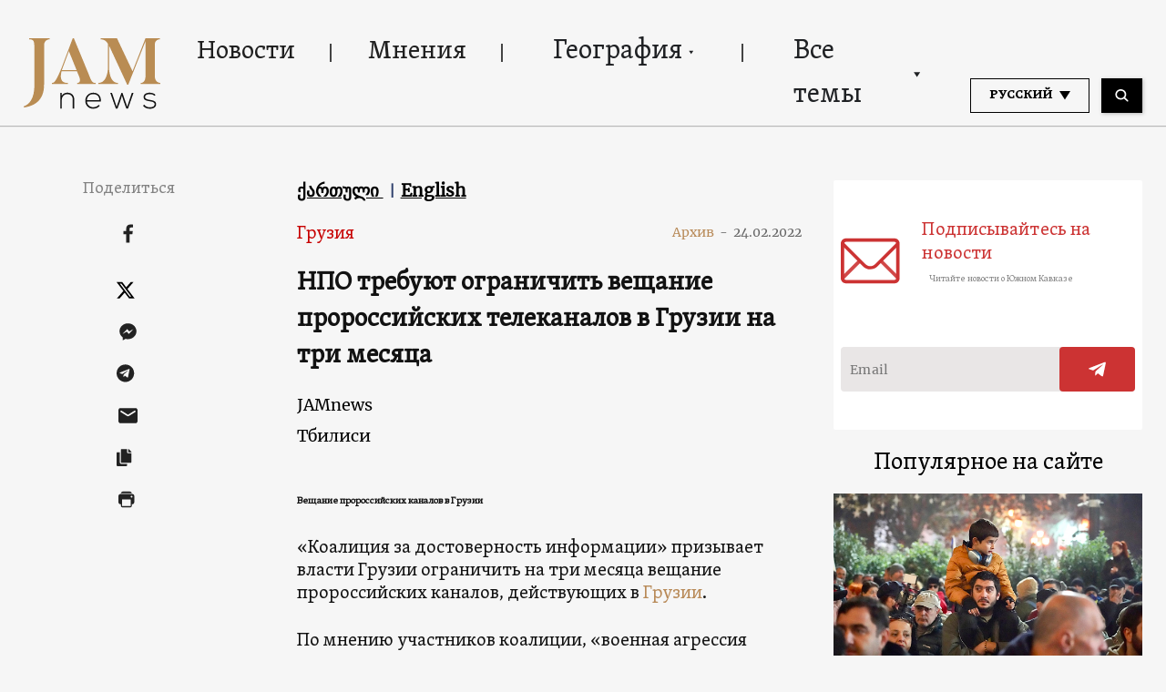

--- FILE ---
content_type: text/html; charset=UTF-8
request_url: https://jam-news.net/ru/%D0%BD%D0%BF%D0%BE-%D1%82%D1%80%D0%B5%D0%B1%D1%83%D1%8E%D1%82-%D0%BE%D0%B3%D1%80%D0%B0%D0%BD%D0%B8%D1%87%D0%B8%D1%82%D1%8C-%D0%B2%D0%B5%D1%89%D0%B0%D0%BD%D0%B8%D0%B5-%D0%BF%D1%80%D0%BE%D1%80%D0%BE/
body_size: 24674
content:
<!doctype html>
<html lang="ru-RU">
  <head>
  <meta charset="utf-8">
  <meta http-equiv="x-ua-compatible" content="ie=edge">
  <meta name="viewport" content="width=device-width, initial-scale=1, shrink-to-fit=no">
  <link rel="apple-touch-icon" sizes="180x180" href="https://jam-news.net/app/themes/jamnews/resources/assets/images/favicons/apple-touch-icon.png">
	<link rel="icon" type="image/png" sizes="32x32" href="https://jam-news.net/app/themes/jamnews/resources/assets/images/favicons/favicon-32x32.png">
	<link rel="icon" type="image/png" sizes="16x16" href="https://jam-news.net/app/themes/jamnews/resources/assets/images/favicons/favicon-16x16.png">
	<link rel="manifest" href="https://jam-news.net/app/themes/jamnews/resources/assets/images/favicons/site.webmanifest">
	<link rel="mask-icon" href="https://jam-news.net/app/themes/jamnews/resources/assets/images/favicons/safari-pinned-tab.svg" color="#5bbad5">
	<link rel="shortcut icon" href="https://jam-news.net/app/themes/jamnews/resources/assets/images/favicons/favicon.ico">
	<meta name="msapplication-TileColor" content="#da532c">
	<meta name="msapplication-config" content="https://jam-news.net/app/themes/jamnews/resources/assets/images/favicons/browserconfig.xml">
	<meta name="theme-color" content="#ffffff">
	<meta name="yandex-verification" content="122ed3bede0aafe1" />
	<meta name="facebook-domain-verification" content="o002ihughy9wi1hsfxpne12oock2kq" />
  <!-- Google tag (gtag.js) -->
  <script async src="https://www.googletagmanager.com/gtag/js?id=G-H74E88T03B"></script>
  <script>
    window.dataLayer = window.dataLayer || [];
    function gtag(){dataLayer.push(arguments);}
    gtag('js', new Date());

    gtag('config', 'G-H74E88T03B');
  </script>

	<script async src="https://cdn.onthe.io/io.js/9fNHE2pEUnUz"></script>
 	<meta name='robots' content='index, follow, max-image-preview:large, max-snippet:-1, max-video-preview:-1' />

	<!-- This site is optimized with the Yoast SEO plugin v24.1 - https://yoast.com/wordpress/plugins/seo/ -->
	<title>Грузинские НПО против пророссийских телеканалов - JAMnews</title>
	<meta name="description" content="&quot;Коалиция за достоверность информации&quot; призывает власти Грузии ограничить на три месяца вещание пророссийских каналов в Грузии" />
	<link rel="canonical" href="https://jam-news.net/ru/нпо-требуют-ограничить-вещание-проро/" />
	<meta property="og:locale" content="ru_RU" />
	<meta property="og:type" content="article" />
	<meta property="og:title" content="НПО требуют ограничить вещание пророссийских телеканалов в Грузии на три месяца" />
	<meta property="og:description" content="&quot;Коалиция за достоверность информации&quot; призывает власти Грузии ограничить на три месяца вещание пророссийских каналов в Грузии" />
	<meta property="og:url" content="https://jam-news.net/ru/нпо-требуют-ограничить-вещание-проро/" />
	<meta property="og:site_name" content="JAMnews in Russian" />
	<meta property="article:publisher" content="https://www.facebook.com/JAMnewsInEnglish/" />
	<meta property="article:published_time" content="2022-02-24T18:44:20+00:00" />
	<meta property="article:modified_time" content="2022-03-23T09:37:45+00:00" />
	<meta property="og:image" content="https://jam-news.net/app/uploads/2022/02/bgzffhdpzyur.jpg" />
	<meta property="og:image:width" content="900" />
	<meta property="og:image:height" content="506" />
	<meta property="og:image:type" content="image/jpeg" />
	<meta name="author" content="Tatia nikoladze" />
	<meta name="twitter:card" content="summary_large_image" />
	<meta name="twitter:title" content="НПО требуют ограничить вещание пророссийских телеканалов в Грузии на три месяца" />
	<meta name="twitter:creator" content="@JAMnewsCaucasus" />
	<meta name="twitter:site" content="@JAMnewsCaucasus" />
	<meta name="twitter:label1" content="Written by" />
	<meta name="twitter:data1" content="Tatia nikoladze" />
	<script type="application/ld+json" class="yoast-schema-graph">{"@context":"https://schema.org","@graph":[{"@type":"Article","@id":"https://jam-news.net/ru/%d0%bd%d0%bf%d0%be-%d1%82%d1%80%d0%b5%d0%b1%d1%83%d1%8e%d1%82-%d0%be%d0%b3%d1%80%d0%b0%d0%bd%d0%b8%d1%87%d0%b8%d1%82%d1%8c-%d0%b2%d0%b5%d1%89%d0%b0%d0%bd%d0%b8%d0%b5-%d0%bf%d1%80%d0%be%d1%80%d0%be/#article","isPartOf":{"@id":"https://jam-news.net/ru/%d0%bd%d0%bf%d0%be-%d1%82%d1%80%d0%b5%d0%b1%d1%83%d1%8e%d1%82-%d0%be%d0%b3%d1%80%d0%b0%d0%bd%d0%b8%d1%87%d0%b8%d1%82%d1%8c-%d0%b2%d0%b5%d1%89%d0%b0%d0%bd%d0%b8%d0%b5-%d0%bf%d1%80%d0%be%d1%80%d0%be/"},"author":{"name":"Tatia nikoladze","@id":"https://jam-news.net/ru/#/schema/person/86c90ea4dd4c6e61e60ae51d24bc662c"},"headline":"НПО требуют ограничить вещание пророссийских телеканалов в Грузии на три месяца","datePublished":"2022-02-24T18:44:20+00:00","dateModified":"2022-03-23T09:37:45+00:00","mainEntityOfPage":{"@id":"https://jam-news.net/ru/%d0%bd%d0%bf%d0%be-%d1%82%d1%80%d0%b5%d0%b1%d1%83%d1%8e%d1%82-%d0%be%d0%b3%d1%80%d0%b0%d0%bd%d0%b8%d1%87%d0%b8%d1%82%d1%8c-%d0%b2%d0%b5%d1%89%d0%b0%d0%bd%d0%b8%d0%b5-%d0%bf%d1%80%d0%be%d1%80%d0%be/"},"wordCount":278,"publisher":{"@id":"https://jam-news.net/ru/#organization"},"image":{"@id":"https://jam-news.net/ru/%d0%bd%d0%bf%d0%be-%d1%82%d1%80%d0%b5%d0%b1%d1%83%d1%8e%d1%82-%d0%be%d0%b3%d1%80%d0%b0%d0%bd%d0%b8%d1%87%d0%b8%d1%82%d1%8c-%d0%b2%d0%b5%d1%89%d0%b0%d0%bd%d0%b8%d0%b5-%d0%bf%d1%80%d0%be%d1%80%d0%be/#primaryimage"},"thumbnailUrl":"https://jam-news.net/app/uploads/2022/02/bgzffhdpzyur.jpg","keywords":["Грузия","медиа в Грузии","Российско-украинская война","Россия"],"articleSection":["Грузия","Новости","Политика","Россия"],"inLanguage":"ru-RU"},{"@type":"WebPage","@id":"https://jam-news.net/ru/%d0%bd%d0%bf%d0%be-%d1%82%d1%80%d0%b5%d0%b1%d1%83%d1%8e%d1%82-%d0%be%d0%b3%d1%80%d0%b0%d0%bd%d0%b8%d1%87%d0%b8%d1%82%d1%8c-%d0%b2%d0%b5%d1%89%d0%b0%d0%bd%d0%b8%d0%b5-%d0%bf%d1%80%d0%be%d1%80%d0%be/","url":"https://jam-news.net/ru/%d0%bd%d0%bf%d0%be-%d1%82%d1%80%d0%b5%d0%b1%d1%83%d1%8e%d1%82-%d0%be%d0%b3%d1%80%d0%b0%d0%bd%d0%b8%d1%87%d0%b8%d1%82%d1%8c-%d0%b2%d0%b5%d1%89%d0%b0%d0%bd%d0%b8%d0%b5-%d0%bf%d1%80%d0%be%d1%80%d0%be/","name":"Грузинские НПО против пророссийских телеканалов - JAMnews","isPartOf":{"@id":"https://jam-news.net/ru/#website"},"primaryImageOfPage":{"@id":"https://jam-news.net/ru/%d0%bd%d0%bf%d0%be-%d1%82%d1%80%d0%b5%d0%b1%d1%83%d1%8e%d1%82-%d0%be%d0%b3%d1%80%d0%b0%d0%bd%d0%b8%d1%87%d0%b8%d1%82%d1%8c-%d0%b2%d0%b5%d1%89%d0%b0%d0%bd%d0%b8%d0%b5-%d0%bf%d1%80%d0%be%d1%80%d0%be/#primaryimage"},"image":{"@id":"https://jam-news.net/ru/%d0%bd%d0%bf%d0%be-%d1%82%d1%80%d0%b5%d0%b1%d1%83%d1%8e%d1%82-%d0%be%d0%b3%d1%80%d0%b0%d0%bd%d0%b8%d1%87%d0%b8%d1%82%d1%8c-%d0%b2%d0%b5%d1%89%d0%b0%d0%bd%d0%b8%d0%b5-%d0%bf%d1%80%d0%be%d1%80%d0%be/#primaryimage"},"thumbnailUrl":"https://jam-news.net/app/uploads/2022/02/bgzffhdpzyur.jpg","datePublished":"2022-02-24T18:44:20+00:00","dateModified":"2022-03-23T09:37:45+00:00","description":"\"Коалиция за достоверность информации\" призывает власти Грузии ограничить на три месяца вещание пророссийских каналов в Грузии","breadcrumb":{"@id":"https://jam-news.net/ru/%d0%bd%d0%bf%d0%be-%d1%82%d1%80%d0%b5%d0%b1%d1%83%d1%8e%d1%82-%d0%be%d0%b3%d1%80%d0%b0%d0%bd%d0%b8%d1%87%d0%b8%d1%82%d1%8c-%d0%b2%d0%b5%d1%89%d0%b0%d0%bd%d0%b8%d0%b5-%d0%bf%d1%80%d0%be%d1%80%d0%be/#breadcrumb"},"inLanguage":"ru-RU","potentialAction":[{"@type":"ReadAction","target":["https://jam-news.net/ru/%d0%bd%d0%bf%d0%be-%d1%82%d1%80%d0%b5%d0%b1%d1%83%d1%8e%d1%82-%d0%be%d0%b3%d1%80%d0%b0%d0%bd%d0%b8%d1%87%d0%b8%d1%82%d1%8c-%d0%b2%d0%b5%d1%89%d0%b0%d0%bd%d0%b8%d0%b5-%d0%bf%d1%80%d0%be%d1%80%d0%be/"]}]},{"@type":"ImageObject","inLanguage":"ru-RU","@id":"https://jam-news.net/ru/%d0%bd%d0%bf%d0%be-%d1%82%d1%80%d0%b5%d0%b1%d1%83%d1%8e%d1%82-%d0%be%d0%b3%d1%80%d0%b0%d0%bd%d0%b8%d1%87%d0%b8%d1%82%d1%8c-%d0%b2%d0%b5%d1%89%d0%b0%d0%bd%d0%b8%d0%b5-%d0%bf%d1%80%d0%be%d1%80%d0%be/#primaryimage","url":"https://jam-news.net/app/uploads/2022/02/bgzffhdpzyur.jpg","contentUrl":"https://jam-news.net/app/uploads/2022/02/bgzffhdpzyur.jpg","width":900,"height":506},{"@type":"BreadcrumbList","@id":"https://jam-news.net/ru/%d0%bd%d0%bf%d0%be-%d1%82%d1%80%d0%b5%d0%b1%d1%83%d1%8e%d1%82-%d0%be%d0%b3%d1%80%d0%b0%d0%bd%d0%b8%d1%87%d0%b8%d1%82%d1%8c-%d0%b2%d0%b5%d1%89%d0%b0%d0%bd%d0%b8%d0%b5-%d0%bf%d1%80%d0%be%d1%80%d0%be/#breadcrumb","itemListElement":[{"@type":"ListItem","position":1,"name":"Home","item":"https://jam-news.net/ru/"},{"@type":"ListItem","position":2,"name":"НПО требуют ограничить вещание пророссийских телеканалов в Грузии на три месяца"}]},{"@type":"WebSite","@id":"https://jam-news.net/ru/#website","url":"https://jam-news.net/ru/","name":"JAMnews in Russian","description":"Caucasus News, Politics and Society","publisher":{"@id":"https://jam-news.net/ru/#organization"},"potentialAction":[{"@type":"SearchAction","target":{"@type":"EntryPoint","urlTemplate":"https://jam-news.net/ru/?s={search_term_string}"},"query-input":{"@type":"PropertyValueSpecification","valueRequired":true,"valueName":"search_term_string"}}],"inLanguage":"ru-RU"},{"@type":"Organization","@id":"https://jam-news.net/ru/#organization","name":"JAMnews","url":"https://jam-news.net/ru/","logo":{"@type":"ImageObject","inLanguage":"ru-RU","@id":"https://jam-news.net/ru/#/schema/logo/image/","url":"https://jam-news.net/app/uploads/2020/05/JAM_w.jpg","contentUrl":"https://jam-news.net/app/uploads/2020/05/JAM_w.jpg","width":960,"height":960,"caption":"JAMnews"},"image":{"@id":"https://jam-news.net/ru/#/schema/logo/image/"},"sameAs":["https://www.facebook.com/JAMnewsInEnglish/","https://x.com/JAMnewsCaucasus","https://www.instagram.com/jam_news/","https://www.youtube.com/channel/UCXQbUCme2pykuZYXWHx4VPg"]},{"@type":"Person","@id":"https://jam-news.net/ru/#/schema/person/86c90ea4dd4c6e61e60ae51d24bc662c","name":"Tatia nikoladze","image":{"@type":"ImageObject","inLanguage":"ru-RU","@id":"https://jam-news.net/ru/#/schema/person/image/","url":"https://secure.gravatar.com/avatar/1f8b2c8ce4c25cc30806785bafe6bb03?s=96&d=mm&r=g","contentUrl":"https://secure.gravatar.com/avatar/1f8b2c8ce4c25cc30806785bafe6bb03?s=96&d=mm&r=g","caption":"Tatia nikoladze"},"url":"https://jam-news.net/ru/author/tatiani/"}]}</script>
	<!-- / Yoast SEO plugin. -->


<link rel='dns-prefetch' href='//code.jquery.com' />
<script type="text/javascript">
/* <![CDATA[ */
window._wpemojiSettings = {"baseUrl":"https:\/\/s.w.org\/images\/core\/emoji\/15.0.3\/72x72\/","ext":".png","svgUrl":"https:\/\/s.w.org\/images\/core\/emoji\/15.0.3\/svg\/","svgExt":".svg","source":{"concatemoji":"https:\/\/jam-news.net\/ru\/wp-includes\/js\/wp-emoji-release.min.js?ver=6.7"}};
/*! This file is auto-generated */
!function(i,n){var o,s,e;function c(e){try{var t={supportTests:e,timestamp:(new Date).valueOf()};sessionStorage.setItem(o,JSON.stringify(t))}catch(e){}}function p(e,t,n){e.clearRect(0,0,e.canvas.width,e.canvas.height),e.fillText(t,0,0);var t=new Uint32Array(e.getImageData(0,0,e.canvas.width,e.canvas.height).data),r=(e.clearRect(0,0,e.canvas.width,e.canvas.height),e.fillText(n,0,0),new Uint32Array(e.getImageData(0,0,e.canvas.width,e.canvas.height).data));return t.every(function(e,t){return e===r[t]})}function u(e,t,n){switch(t){case"flag":return n(e,"\ud83c\udff3\ufe0f\u200d\u26a7\ufe0f","\ud83c\udff3\ufe0f\u200b\u26a7\ufe0f")?!1:!n(e,"\ud83c\uddfa\ud83c\uddf3","\ud83c\uddfa\u200b\ud83c\uddf3")&&!n(e,"\ud83c\udff4\udb40\udc67\udb40\udc62\udb40\udc65\udb40\udc6e\udb40\udc67\udb40\udc7f","\ud83c\udff4\u200b\udb40\udc67\u200b\udb40\udc62\u200b\udb40\udc65\u200b\udb40\udc6e\u200b\udb40\udc67\u200b\udb40\udc7f");case"emoji":return!n(e,"\ud83d\udc26\u200d\u2b1b","\ud83d\udc26\u200b\u2b1b")}return!1}function f(e,t,n){var r="undefined"!=typeof WorkerGlobalScope&&self instanceof WorkerGlobalScope?new OffscreenCanvas(300,150):i.createElement("canvas"),a=r.getContext("2d",{willReadFrequently:!0}),o=(a.textBaseline="top",a.font="600 32px Arial",{});return e.forEach(function(e){o[e]=t(a,e,n)}),o}function t(e){var t=i.createElement("script");t.src=e,t.defer=!0,i.head.appendChild(t)}"undefined"!=typeof Promise&&(o="wpEmojiSettingsSupports",s=["flag","emoji"],n.supports={everything:!0,everythingExceptFlag:!0},e=new Promise(function(e){i.addEventListener("DOMContentLoaded",e,{once:!0})}),new Promise(function(t){var n=function(){try{var e=JSON.parse(sessionStorage.getItem(o));if("object"==typeof e&&"number"==typeof e.timestamp&&(new Date).valueOf()<e.timestamp+604800&&"object"==typeof e.supportTests)return e.supportTests}catch(e){}return null}();if(!n){if("undefined"!=typeof Worker&&"undefined"!=typeof OffscreenCanvas&&"undefined"!=typeof URL&&URL.createObjectURL&&"undefined"!=typeof Blob)try{var e="postMessage("+f.toString()+"("+[JSON.stringify(s),u.toString(),p.toString()].join(",")+"));",r=new Blob([e],{type:"text/javascript"}),a=new Worker(URL.createObjectURL(r),{name:"wpTestEmojiSupports"});return void(a.onmessage=function(e){c(n=e.data),a.terminate(),t(n)})}catch(e){}c(n=f(s,u,p))}t(n)}).then(function(e){for(var t in e)n.supports[t]=e[t],n.supports.everything=n.supports.everything&&n.supports[t],"flag"!==t&&(n.supports.everythingExceptFlag=n.supports.everythingExceptFlag&&n.supports[t]);n.supports.everythingExceptFlag=n.supports.everythingExceptFlag&&!n.supports.flag,n.DOMReady=!1,n.readyCallback=function(){n.DOMReady=!0}}).then(function(){return e}).then(function(){var e;n.supports.everything||(n.readyCallback(),(e=n.source||{}).concatemoji?t(e.concatemoji):e.wpemoji&&e.twemoji&&(t(e.twemoji),t(e.wpemoji)))}))}((window,document),window._wpemojiSettings);
/* ]]> */
</script>
<link rel='stylesheet' id='advanced-rich-text-tools-css' href='https://jam-news.net/app/plugins/advanced-rich-text-tools/index.css?ver=1730717359' type='text/css' media='all' />
<style id='wp-emoji-styles-inline-css' type='text/css'>

	img.wp-smiley, img.emoji {
		display: inline !important;
		border: none !important;
		box-shadow: none !important;
		height: 1em !important;
		width: 1em !important;
		margin: 0 0.07em !important;
		vertical-align: -0.1em !important;
		background: none !important;
		padding: 0 !important;
	}
</style>
<link rel='stylesheet' id='wp-block-library-css' href='https://jam-news.net/ru/wp-includes/css/dist/block-library/style.min.css?ver=6.7' type='text/css' media='all' />
<style id='classic-theme-styles-inline-css' type='text/css'>
/*! This file is auto-generated */
.wp-block-button__link{color:#fff;background-color:#32373c;border-radius:9999px;box-shadow:none;text-decoration:none;padding:calc(.667em + 2px) calc(1.333em + 2px);font-size:1.125em}.wp-block-file__button{background:#32373c;color:#fff;text-decoration:none}
</style>
<style id='global-styles-inline-css' type='text/css'>
:root{--wp--preset--aspect-ratio--square: 1;--wp--preset--aspect-ratio--4-3: 4/3;--wp--preset--aspect-ratio--3-4: 3/4;--wp--preset--aspect-ratio--3-2: 3/2;--wp--preset--aspect-ratio--2-3: 2/3;--wp--preset--aspect-ratio--16-9: 16/9;--wp--preset--aspect-ratio--9-16: 9/16;--wp--preset--color--black: #000000;--wp--preset--color--cyan-bluish-gray: #abb8c3;--wp--preset--color--white: #ffffff;--wp--preset--color--pale-pink: #f78da7;--wp--preset--color--vivid-red: #cf2e2e;--wp--preset--color--luminous-vivid-orange: #ff6900;--wp--preset--color--luminous-vivid-amber: #fcb900;--wp--preset--color--light-green-cyan: #7bdcb5;--wp--preset--color--vivid-green-cyan: #00d084;--wp--preset--color--pale-cyan-blue: #8ed1fc;--wp--preset--color--vivid-cyan-blue: #0693e3;--wp--preset--color--vivid-purple: #9b51e0;--wp--preset--gradient--vivid-cyan-blue-to-vivid-purple: linear-gradient(135deg,rgba(6,147,227,1) 0%,rgb(155,81,224) 100%);--wp--preset--gradient--light-green-cyan-to-vivid-green-cyan: linear-gradient(135deg,rgb(122,220,180) 0%,rgb(0,208,130) 100%);--wp--preset--gradient--luminous-vivid-amber-to-luminous-vivid-orange: linear-gradient(135deg,rgba(252,185,0,1) 0%,rgba(255,105,0,1) 100%);--wp--preset--gradient--luminous-vivid-orange-to-vivid-red: linear-gradient(135deg,rgba(255,105,0,1) 0%,rgb(207,46,46) 100%);--wp--preset--gradient--very-light-gray-to-cyan-bluish-gray: linear-gradient(135deg,rgb(238,238,238) 0%,rgb(169,184,195) 100%);--wp--preset--gradient--cool-to-warm-spectrum: linear-gradient(135deg,rgb(74,234,220) 0%,rgb(151,120,209) 20%,rgb(207,42,186) 40%,rgb(238,44,130) 60%,rgb(251,105,98) 80%,rgb(254,248,76) 100%);--wp--preset--gradient--blush-light-purple: linear-gradient(135deg,rgb(255,206,236) 0%,rgb(152,150,240) 100%);--wp--preset--gradient--blush-bordeaux: linear-gradient(135deg,rgb(254,205,165) 0%,rgb(254,45,45) 50%,rgb(107,0,62) 100%);--wp--preset--gradient--luminous-dusk: linear-gradient(135deg,rgb(255,203,112) 0%,rgb(199,81,192) 50%,rgb(65,88,208) 100%);--wp--preset--gradient--pale-ocean: linear-gradient(135deg,rgb(255,245,203) 0%,rgb(182,227,212) 50%,rgb(51,167,181) 100%);--wp--preset--gradient--electric-grass: linear-gradient(135deg,rgb(202,248,128) 0%,rgb(113,206,126) 100%);--wp--preset--gradient--midnight: linear-gradient(135deg,rgb(2,3,129) 0%,rgb(40,116,252) 100%);--wp--preset--font-size--small: 13px;--wp--preset--font-size--medium: 20px;--wp--preset--font-size--large: 36px;--wp--preset--font-size--x-large: 42px;--wp--preset--spacing--20: 0.44rem;--wp--preset--spacing--30: 0.67rem;--wp--preset--spacing--40: 1rem;--wp--preset--spacing--50: 1.5rem;--wp--preset--spacing--60: 2.25rem;--wp--preset--spacing--70: 3.38rem;--wp--preset--spacing--80: 5.06rem;--wp--preset--shadow--natural: 6px 6px 9px rgba(0, 0, 0, 0.2);--wp--preset--shadow--deep: 12px 12px 50px rgba(0, 0, 0, 0.4);--wp--preset--shadow--sharp: 6px 6px 0px rgba(0, 0, 0, 0.2);--wp--preset--shadow--outlined: 6px 6px 0px -3px rgba(255, 255, 255, 1), 6px 6px rgba(0, 0, 0, 1);--wp--preset--shadow--crisp: 6px 6px 0px rgba(0, 0, 0, 1);}:where(.is-layout-flex){gap: 0.5em;}:where(.is-layout-grid){gap: 0.5em;}body .is-layout-flex{display: flex;}.is-layout-flex{flex-wrap: wrap;align-items: center;}.is-layout-flex > :is(*, div){margin: 0;}body .is-layout-grid{display: grid;}.is-layout-grid > :is(*, div){margin: 0;}:where(.wp-block-columns.is-layout-flex){gap: 2em;}:where(.wp-block-columns.is-layout-grid){gap: 2em;}:where(.wp-block-post-template.is-layout-flex){gap: 1.25em;}:where(.wp-block-post-template.is-layout-grid){gap: 1.25em;}.has-black-color{color: var(--wp--preset--color--black) !important;}.has-cyan-bluish-gray-color{color: var(--wp--preset--color--cyan-bluish-gray) !important;}.has-white-color{color: var(--wp--preset--color--white) !important;}.has-pale-pink-color{color: var(--wp--preset--color--pale-pink) !important;}.has-vivid-red-color{color: var(--wp--preset--color--vivid-red) !important;}.has-luminous-vivid-orange-color{color: var(--wp--preset--color--luminous-vivid-orange) !important;}.has-luminous-vivid-amber-color{color: var(--wp--preset--color--luminous-vivid-amber) !important;}.has-light-green-cyan-color{color: var(--wp--preset--color--light-green-cyan) !important;}.has-vivid-green-cyan-color{color: var(--wp--preset--color--vivid-green-cyan) !important;}.has-pale-cyan-blue-color{color: var(--wp--preset--color--pale-cyan-blue) !important;}.has-vivid-cyan-blue-color{color: var(--wp--preset--color--vivid-cyan-blue) !important;}.has-vivid-purple-color{color: var(--wp--preset--color--vivid-purple) !important;}.has-black-background-color{background-color: var(--wp--preset--color--black) !important;}.has-cyan-bluish-gray-background-color{background-color: var(--wp--preset--color--cyan-bluish-gray) !important;}.has-white-background-color{background-color: var(--wp--preset--color--white) !important;}.has-pale-pink-background-color{background-color: var(--wp--preset--color--pale-pink) !important;}.has-vivid-red-background-color{background-color: var(--wp--preset--color--vivid-red) !important;}.has-luminous-vivid-orange-background-color{background-color: var(--wp--preset--color--luminous-vivid-orange) !important;}.has-luminous-vivid-amber-background-color{background-color: var(--wp--preset--color--luminous-vivid-amber) !important;}.has-light-green-cyan-background-color{background-color: var(--wp--preset--color--light-green-cyan) !important;}.has-vivid-green-cyan-background-color{background-color: var(--wp--preset--color--vivid-green-cyan) !important;}.has-pale-cyan-blue-background-color{background-color: var(--wp--preset--color--pale-cyan-blue) !important;}.has-vivid-cyan-blue-background-color{background-color: var(--wp--preset--color--vivid-cyan-blue) !important;}.has-vivid-purple-background-color{background-color: var(--wp--preset--color--vivid-purple) !important;}.has-black-border-color{border-color: var(--wp--preset--color--black) !important;}.has-cyan-bluish-gray-border-color{border-color: var(--wp--preset--color--cyan-bluish-gray) !important;}.has-white-border-color{border-color: var(--wp--preset--color--white) !important;}.has-pale-pink-border-color{border-color: var(--wp--preset--color--pale-pink) !important;}.has-vivid-red-border-color{border-color: var(--wp--preset--color--vivid-red) !important;}.has-luminous-vivid-orange-border-color{border-color: var(--wp--preset--color--luminous-vivid-orange) !important;}.has-luminous-vivid-amber-border-color{border-color: var(--wp--preset--color--luminous-vivid-amber) !important;}.has-light-green-cyan-border-color{border-color: var(--wp--preset--color--light-green-cyan) !important;}.has-vivid-green-cyan-border-color{border-color: var(--wp--preset--color--vivid-green-cyan) !important;}.has-pale-cyan-blue-border-color{border-color: var(--wp--preset--color--pale-cyan-blue) !important;}.has-vivid-cyan-blue-border-color{border-color: var(--wp--preset--color--vivid-cyan-blue) !important;}.has-vivid-purple-border-color{border-color: var(--wp--preset--color--vivid-purple) !important;}.has-vivid-cyan-blue-to-vivid-purple-gradient-background{background: var(--wp--preset--gradient--vivid-cyan-blue-to-vivid-purple) !important;}.has-light-green-cyan-to-vivid-green-cyan-gradient-background{background: var(--wp--preset--gradient--light-green-cyan-to-vivid-green-cyan) !important;}.has-luminous-vivid-amber-to-luminous-vivid-orange-gradient-background{background: var(--wp--preset--gradient--luminous-vivid-amber-to-luminous-vivid-orange) !important;}.has-luminous-vivid-orange-to-vivid-red-gradient-background{background: var(--wp--preset--gradient--luminous-vivid-orange-to-vivid-red) !important;}.has-very-light-gray-to-cyan-bluish-gray-gradient-background{background: var(--wp--preset--gradient--very-light-gray-to-cyan-bluish-gray) !important;}.has-cool-to-warm-spectrum-gradient-background{background: var(--wp--preset--gradient--cool-to-warm-spectrum) !important;}.has-blush-light-purple-gradient-background{background: var(--wp--preset--gradient--blush-light-purple) !important;}.has-blush-bordeaux-gradient-background{background: var(--wp--preset--gradient--blush-bordeaux) !important;}.has-luminous-dusk-gradient-background{background: var(--wp--preset--gradient--luminous-dusk) !important;}.has-pale-ocean-gradient-background{background: var(--wp--preset--gradient--pale-ocean) !important;}.has-electric-grass-gradient-background{background: var(--wp--preset--gradient--electric-grass) !important;}.has-midnight-gradient-background{background: var(--wp--preset--gradient--midnight) !important;}.has-small-font-size{font-size: var(--wp--preset--font-size--small) !important;}.has-medium-font-size{font-size: var(--wp--preset--font-size--medium) !important;}.has-large-font-size{font-size: var(--wp--preset--font-size--large) !important;}.has-x-large-font-size{font-size: var(--wp--preset--font-size--x-large) !important;}
:where(.wp-block-post-template.is-layout-flex){gap: 1.25em;}:where(.wp-block-post-template.is-layout-grid){gap: 1.25em;}
:where(.wp-block-columns.is-layout-flex){gap: 2em;}:where(.wp-block-columns.is-layout-grid){gap: 2em;}
:root :where(.wp-block-pullquote){font-size: 1.5em;line-height: 1.6;}
</style>
<link rel='stylesheet' id='contact-form-7-css' href='https://jam-news.net/app/plugins/contact-form-7/includes/css/styles.css?ver=5.9.8' type='text/css' media='all' />
<style id='contact-form-7-inline-css' type='text/css'>
.wpcf7 .wpcf7-recaptcha iframe {margin-bottom: 0;}.wpcf7 .wpcf7-recaptcha[data-align="center"] > div {margin: 0 auto;}.wpcf7 .wpcf7-recaptcha[data-align="right"] > div {margin: 0 0 0 auto;}
</style>
<link rel='stylesheet' id='dashicons-css' href='https://jam-news.net/ru/wp-includes/css/dashicons.min.css?ver=6.7' type='text/css' media='all' />
<link rel='stylesheet' id='post-views-counter-frontend-css' href='https://jam-news.net/app/plugins/post-views-counter/css/frontend.min.css?ver=1.4.7' type='text/css' media='all' />
<link rel='stylesheet' id='animate-css' href='https://jam-news.net/app/plugins/wp-quiz/assets/frontend/css/animate.css?ver=3.6.0' type='text/css' media='all' />
<link rel='stylesheet' id='wp-quiz-css' href='https://jam-news.net/app/plugins/wp-quiz/assets/frontend/css/wp-quiz.css?ver=2.0.10' type='text/css' media='all' />
<link rel='stylesheet' id='wi-popup-css' href='https://jam-news.net/app/plugins/wi-donation/includes/components/popup/css/popup.css?ver=1.3' type='text/css' media='all' />
<link rel='stylesheet' id='ms-main-css' href='https://jam-news.net/app/plugins/masterslider/public/assets/css/masterslider.main.css?ver=3.6.1' type='text/css' media='all' />
<link rel='stylesheet' id='ms-custom-css' href='https://jam-news.net/app/uploads/masterslider/custom.css?ver=49' type='text/css' media='all' />
<link rel='stylesheet' id='sage/main.css-css' href='https://jam-news.net/app/themes/jamnews/dist/styles/main_f94a9fcd.css' type='text/css' media='all' />
<!--n2css--><script type="text/javascript" id="post-views-counter-frontend-js-before">
/* <![CDATA[ */
var pvcArgsFrontend = {"mode":"rest_api","postID":123441,"requestURL":"https:\/\/jam-news.net\/ru\/wp-json\/post-views-counter\/view-post\/123441","nonce":"1fac0d5407","dataStorage":"cookies","multisite":5,"path":"\/","domain":"jam-news.net"};
/* ]]> */
</script>
<script type="text/javascript" src="https://jam-news.net/app/plugins/post-views-counter/js/frontend.min.js?ver=1.4.7" id="post-views-counter-frontend-js"></script>
<script type="text/javascript" src="https://code.jquery.com/jquery-3.4.1.min.js?ver=6.7" id="jquery-js"></script>
<script type="text/javascript" src="https://code.jquery.com/jquery-migrate-1.4.1.min.js?ver=6.7" id="jquery_migrate-js"></script>
<link rel="https://api.w.org/" href="https://jam-news.net/ru/wp-json/" /><link rel="alternate" title="JSON" type="application/json" href="https://jam-news.net/ru/wp-json/wp/v2/posts/123441" /><link rel="EditURI" type="application/rsd+xml" title="RSD" href="https://jam-news.net/ru/xmlrpc.php?rsd" />
<meta name="generator" content="WordPress 6.7" />
<link rel='shortlink' href='https://jam-news.net/ru/?p=123441' />
<link rel="alternate" title="oEmbed (JSON)" type="application/json+oembed" href="https://jam-news.net/ru/wp-json/oembed/1.0/embed?url=https%3A%2F%2Fjam-news.net%2Fru%2F%25d0%25bd%25d0%25bf%25d0%25be-%25d1%2582%25d1%2580%25d0%25b5%25d0%25b1%25d1%2583%25d1%258e%25d1%2582-%25d0%25be%25d0%25b3%25d1%2580%25d0%25b0%25d0%25bd%25d0%25b8%25d1%2587%25d0%25b8%25d1%2582%25d1%258c-%25d0%25b2%25d0%25b5%25d1%2589%25d0%25b0%25d0%25bd%25d0%25b8%25d0%25b5-%25d0%25bf%25d1%2580%25d0%25be%25d1%2580%25d0%25be%2F" />
<link rel="alternate" title="oEmbed (XML)" type="text/xml+oembed" href="https://jam-news.net/ru/wp-json/oembed/1.0/embed?url=https%3A%2F%2Fjam-news.net%2Fru%2F%25d0%25bd%25d0%25bf%25d0%25be-%25d1%2582%25d1%2580%25d0%25b5%25d0%25b1%25d1%2583%25d1%258e%25d1%2582-%25d0%25be%25d0%25b3%25d1%2580%25d0%25b0%25d0%25bd%25d0%25b8%25d1%2587%25d0%25b8%25d1%2582%25d1%258c-%25d0%25b2%25d0%25b5%25d1%2589%25d0%25b0%25d0%25bd%25d0%25b8%25d0%25b5-%25d0%25bf%25d1%2580%25d0%25be%25d1%2580%25d0%25be%2F&#038;format=xml" />
<script>var ms_grabbing_curosr='https://jam-news.net/app/plugins/masterslider/public/assets/css/common/grabbing.cur',ms_grab_curosr='https://jam-news.net/app/plugins/masterslider/public/assets/css/common/grab.cur';</script>
<meta name="generator" content="MasterSlider 3.6.1 - Responsive Touch Image Slider" />
<script data-ad-client="ca-pub-3801227192590166" async src="https://pagead2.googlesyndication.com/pagead/js/adsbygoogle.js"></script>
<style>
.google-auto-placed {display:none!important;}
</style> 	<script>
	let decoded_title = "\u041d\u041f\u041e \u0442\u0440\u0435\u0431\u0443\u044e\u0442 \u043e\u0433\u0440\u0430\u043d\u0438\u0447\u0438\u0442\u044c \u0432\u0435\u0449\u0430\u043d\u0438\u0435 \u043f\u0440\u043e\u0440\u043e\u0441\u0441\u0438\u0439\u0441\u043a\u0438\u0445 \u0442\u0435\u043b\u0435\u043a\u0430\u043d\u0430\u043b\u043e\u0432 \u0432 \u0413\u0440\u0443\u0437\u0438\u0438 \u043d\u0430 \u0442\u0440\u0438 \u043c\u0435\u0441\u044f\u0446\u0430";
	let decoded_locale = "ru_RU";
	let decoded_author = "";
	let decoded_post_type = "post";
	let decoded_post_date = "2022-02-24 22:44:20";
	let decoded_post_category = ["\u0413\u0440\u0443\u0437\u0438\u044f","\u041d\u043e\u0432\u043e\u0441\u0442\u0438","\u041f\u043e\u043b\u0438\u0442\u0438\u043a\u0430","\u0420\u043e\u0441\u0441\u0438\u044f"];
	let ioUrl = "https:\/\/jam-news.net\/ru\/%d0%bd%d0%bf%d0%be-%d1%82%d1%80%d0%b5%d0%b1%d1%83%d1%8e%d1%82-%d0%be%d0%b3%d1%80%d0%b0%d0%bd%d0%b8%d1%87%d0%b8%d1%82%d1%8c-%d0%b2%d0%b5%d1%89%d0%b0%d0%bd%d0%b8%d0%b5-%d0%bf%d1%80%d0%be%d1%80%d0%be\/";
	let post_word_count = 259


	window._io_config = window._io_config || {};
	window._io_config["0.2.0"] = window._io_config["0.2.0"] || [];
	window._io_config["0.2.0"].push({
	    page_url: window.location.href,
	    page_url_canonical: ioUrl,
	    page_title: decoded_title,
	    page_type: "article",
	    page_language: decoded_locale,
	    language_type: decoded_locale,
	    article_authors: decoded_author,
	    article_categories: decoded_post_category,
	    article_type: decoded_post_type,
	    article_word_count: post_word_count,
	    article_publication_date: decoded_post_date
	});

	</script>


 

<script>
!function(f,b,e,v,n,t,s)
{if(f.fbq)return;n=f.fbq=function(){n.callMethod?
n.callMethod.apply(n,arguments):n.queue.push(arguments)};
if(!f._fbq)f._fbq=n;n.push=n;n.loaded=!0;n.version='2.0';
n.queue=[];t=b.createElement(e);t.async=!0;
t.src=v;s=b.getElementsByTagName(e)[0];
s.parentNode.insertBefore(t,s)}(window, document,'script',
'https://connect.facebook.net/en_US/fbevents.js');
fbq('init', '221472186196818');
fbq('track', 'PageView');
</script>
<noscript><img height="1" width="1" style="display:none"
src="https://www.facebook.com/tr?id=221472186196818&ev=PageView&noscript=1"
/></noscript>


</head>
  <body class="post-template-default single single-post postid-123441 single-format-standard _masterslider _msp_version_3.6.1 %d0%bd%d0%bf%d0%be-%d1%82%d1%80%d0%b5%d0%b1%d1%83%d1%8e%d1%82-%d0%be%d0%b3%d1%80%d0%b0%d0%bd%d0%b8%d1%87%d0%b8%d1%82%d1%8c-%d0%b2%d0%b5%d1%89%d0%b0%d0%bd%d0%b8%d0%b5-%d0%bf%d1%80%d0%be%d1%80%d0%be app-data index-data singular-data single-data single-post-data single-post-%d0%bd%d0%bf%d0%be-%d1%82%d1%80%d0%b5%d0%b1%d1%83%d1%8e%d1%82-%d0%be%d0%b3%d1%80%d0%b0%d0%bd%d0%b8%d1%87%d0%b8%d1%82%d1%8c-%d0%b2%d0%b5%d1%89%d0%b0%d0%bd%d0%b8%d0%b5-%d0%bf%d1%80%d0%be%d1%80%d0%be-data single-post-нпо-требуют-ограничить-вещание-проро-data">
        <script type="text/javascript">
      var assetsURL = 'https://jam-news.net/ru';
    </script>
    <header class="header wi-full-width uk-position-relative p-t-xl-30 p-t-md-24 p-t-sm-16 p-t-xs-8 p-b-md-0 p-b-xs-8">
  <div class="wi-container uk-flex uk-flex-between uk-flex-middle">
    <a href="https://jam-news.net/ru" class="jamnews-logo">
  <img src="https://jam-news.net/app/themes/jamnews/resources/assets/images/logo.svg" alt="Jamnews Logo" uk-img>
</a>
    <nav class="uk-flex uk-visible@m"  uk-navbar>
    <ul class="uk-navbar-nav">

    
              <a class="wi-oswald lh-xl-50 lh-lg-48 lh-md-44 lh-sm-44 list-item-color header-links uk-flex arrow-down  " href="https://jam-news.net/ru/category/%d0%bd%d0%be%d0%b2%d0%be%d1%81%d1%82%d0%b8/" target="" >
     
        Новости
      </a>
          
              <a class="wi-oswald lh-xl-50 lh-lg-48 lh-md-44 lh-sm-44 list-item-color header-links uk-flex arrow-down  " href="https://jam-news.net/ru/category/%d0%bc%d0%bd%d0%b5%d0%bd%d0%b8%d1%8f/" target="" >
     
        Мнения
      </a>
          
      
        <li class="uk-position-relative header-links">
  <a class="arrow-down wi-oswald lh-xl-50 lh-lg-48 lh-md-44 lh-sm-44 list-item-color uk-flex  " href="" target="">
    География
    <img src="https://jam-news.net/app/themes/jamnews/dist/images/icons-arrow-down_d515b172.svg" alt="icon" uk-svg>
  </a>
  <div class="uk-navbar-dropdown header-dropdown light-gray-background" uk-dropdown="pos: bottom-left;mode: hover">
  <ul class="uk-position-relative uk-nav uk-navbar-dropdown-nav">
    <img src="https://jam-news.net/app/themes/jamnews/resources/assets/images/dropdown-icon.svg" alt="" class="uk-position-absolute header-dropdown__icon" uk-img/>
          <li>
        <a class=" wi-oswald-light fs-xs-18 lh-xs-30 p-h-xs-15 light-gray-color" href="https://jam-news.net/ru/category/%d0%b3%d0%b5%d0%be%d0%b3%d1%80%d0%b0%d1%84%d0%b8%d1%8f/%d0%b0%d0%b7%d0%b5%d1%80%d0%b1%d0%b0%d0%b9%d0%b4%d0%b6%d0%b0%d0%bd/" target="" >
     
        Азербайджан
      </a>
      </li>
          <li>
        <a class=" wi-oswald-light fs-xs-18 lh-xs-30 p-h-xs-15 light-gray-color" href="https://jam-news.net/ru/category/%d0%b3%d0%b5%d0%be%d0%b3%d1%80%d0%b0%d1%84%d0%b8%d1%8f/%d0%b0%d1%80%d0%bc%d0%b5%d0%bd%d0%b8%d1%8f/" target="" >
     
        Армения
      </a>
      </li>
          <li>
        <a class=" wi-oswald-light fs-xs-18 lh-xs-30 p-h-xs-15 light-gray-color" href="https://jam-news.net/ru/category/%d0%b3%d0%b5%d0%be%d0%b3%d1%80%d0%b0%d1%84%d0%b8%d1%8f/%d0%b3%d1%80%d1%83%d0%b7%d0%b8%d1%8f/" target="" >
     
        Грузия
      </a>
      </li>
          <li>
        <a class=" wi-oswald-light fs-xs-18 lh-xs-30 p-h-xs-15 light-gray-color" href="https://jam-news.net/ru/category/%d0%b3%d0%b5%d0%be%d0%b3%d1%80%d0%b0%d1%84%d0%b8%d1%8f/%d1%80%d0%be%d1%81%d1%81%d0%b8%d1%8f/" target="" >
     
        Россия
      </a>
      </li>
          <li>
        <a class=" wi-oswald-light fs-xs-18 lh-xs-30 p-h-xs-15 light-gray-color" href="https://jam-news.net/ru/category/%d0%b3%d0%b5%d0%be%d0%b3%d1%80%d0%b0%d1%84%d0%b8%d1%8f/%d1%82%d1%83%d1%80%d1%86%d0%b8%d1%8f/" target="" >
     
        Турция
      </a>
      </li>
          <li>
        <a class=" wi-oswald-light fs-xs-18 lh-xs-30 p-h-xs-15 light-gray-color" href="https://jam-news.net/ru/topic/украина/" target="" >
     
        Украина
      </a>
      </li>
          <li>
        <a class=" wi-oswald-light fs-xs-18 lh-xs-30 p-h-xs-15 light-gray-color" href="https://jam-news.net/ru/category/%d0%b3%d0%b5%d0%be%d0%b3%d1%80%d0%b0%d1%84%d0%b8%d1%8f/%d0%b0%d0%b1%d1%85%d0%b0%d0%b7%d0%b8%d1%8f/" target="" >
     
        Об Абхазии
      </a>
      </li>
          <li>
        <a class=" wi-oswald-light fs-xs-18 lh-xs-30 p-h-xs-15 light-gray-color" href="https://jam-news.net/ru/category/%d0%b3%d0%b5%d0%be%d0%b3%d1%80%d0%b0%d1%84%d0%b8%d1%8f/%d1%87%d1%82%d0%be-%d0%bf%d0%b8%d1%88%d1%83%d1%82-%d0%b2-%d0%bc%d0%b8%d1%80%d0%b5/" target="" >
     
        Что пишут в мире
      </a>
      </li>
      </ul>
</div>
</li>
          
      
        <li class="uk-position-relative header-links">
  <a class="arrow-down wi-oswald lh-xl-50 lh-lg-48 lh-md-44 lh-sm-44 list-item-color uk-flex  " href="" target="">
    Все темы
    <img src="https://jam-news.net/app/themes/jamnews/dist/images/icons-arrow-down_d515b172.svg" alt="icon" uk-svg>
  </a>
  <div class="uk-navbar-dropdown header-dropdown light-gray-background" uk-dropdown="pos: bottom-left;mode: hover">
  <ul class="uk-position-relative uk-nav uk-navbar-dropdown-nav">
    <img src="https://jam-news.net/app/themes/jamnews/resources/assets/images/dropdown-icon.svg" alt="" class="uk-position-absolute header-dropdown__icon" uk-img/>
          <li>
        <a class=" wi-oswald-light fs-xs-18 lh-xs-30 p-h-xs-15 light-gray-color" href="https://jam-news.net/ru/topic/%d0%bf%d1%80%d0%be%d1%82%d0%b5%d1%81%d1%82%d1%8b-%d0%b2-%d0%b3%d1%80%d1%83%d0%b7%d0%b8%d0%b8/" target="" >
     
        Протесты в Грузии
      </a>
      </li>
          <li>
        <a class=" wi-oswald-light fs-xs-18 lh-xs-30 p-h-xs-15 light-gray-color" href="https://jam-news.net/ru/topic/%d0%b0%d0%b7%d0%b5%d1%80%d0%b1%d0%b0%d0%b9%d0%b4%d0%b6%d0%b0%d0%bd-%d0%b0%d1%80%d0%bc%d0%b5%d0%bd%d0%b8%d1%8f-%d0%b2%d0%b7%d0%b0%d0%b8%d0%bc%d0%be%d0%be%d1%82%d0%bd%d0%be%d1%88%d0%b5%d0%bd%d0%b8/" target="" >
     
        Азербайджан-Армения
      </a>
      </li>
          <li>
        <a class=" wi-oswald-light fs-xs-18 lh-xs-30 p-h-xs-15 light-gray-color" href="https://jam-news.net/ru/topic/%d0%b0%d1%80%d0%bc%d0%b5%d0%bd%d0%b8%d1%8f-%d0%b5%d1%81/" target="" >
     
        Армения-ЕС
      </a>
      </li>
          <li>
        <a class=" wi-oswald-light fs-xs-18 lh-xs-30 p-h-xs-15 light-gray-color" href="https://jam-news.net/ru/topic/%d0%b0%d0%b7%d0%b5%d1%80%d0%b1%d0%b0%d0%b9%d0%b4%d0%b6%d0%b0%d0%bd-%d1%80%d0%be%d1%81%d1%81%d0%b8%d1%8f/" target="" >
     
        Азербайджан-Россия
      </a>
      </li>
          <li>
        <a class=" wi-oswald-light fs-xs-18 lh-xs-30 p-h-xs-15 light-gray-color" href="https://jam-news.net/ru/topic/%d0%b0%d0%b1%d1%85%d0%b0%d0%b7%d0%b8%d1%8f-%d1%80%d0%be%d1%81%d1%81%d0%b8%d1%8f/" target="" >
     
        Абхазия-Россия
      </a>
      </li>
          <li>
        <a class=" wi-oswald-light fs-xs-18 lh-xs-30 p-h-xs-15 light-gray-color" href="https://jam-news.net/ru/topic/%d0%b2%d0%be%d0%b9%d0%bd%d0%b0-%d0%b2-%d1%83%d0%ba%d1%80%d0%b0%d0%b8%d0%bd%d0%b5/" target="" >
     
        Война в Украине
      </a>
      </li>
          <li>
        <a class=" wi-oswald-light fs-xs-18 lh-xs-30 p-h-xs-15 light-gray-color" href="https://jam-news.net/ru/category/multimedia/" target="" >
     
        Фото / Видео
      </a>
      </li>
          <li>
        <a class=" wi-oswald-light fs-xs-18 lh-xs-30 p-h-xs-15 light-gray-color" href="https://geabconflict.net/ru/" target="" >
     
        Грузино-абхазский контекст
      </a>
      </li>
          <li>
        <a class=" wi-oswald-light fs-xs-18 lh-xs-30 p-h-xs-15 light-gray-color" href="https://jam-news.net/ru/%d1%82%d0%b5%d0%bc%d0%b0%d1%82%d0%b8%d1%87%d0%b5%d1%81%d0%ba%d0%b8%d0%b5-%d1%81%d1%82%d1%80%d0%b0%d0%bd%d0%b8%d1%86%d1%8b/" target="" >
     
        Другие темы
      </a>
      </li>
      </ul>
</div>
</li>
             </ul>
  </nav>



    <div class="uk-hidden@m language-changer uk-flex uk-flex-between uk-flex-middle">
      <div class="wi-lang-changer uk-position-relative p-l-xs-">
  <div class="wi-lang-changer-inner p-v-xs-8 p-h-xs-20">
    <div class="active-lang">
      <div class="uk-flex uk-flex-center uk-flex-middle">
        <span class="uk-display-inline-block m-r-xs-8 fs-xs-14 lh-xs-20 text-color-blue uk-text-uppercase wi-HelveticaNeue-bold">
          РУССКИЙ
        </span>
         <img src="https://jam-news.net/app/themes/jamnews/resources/assets/images/langChangerArrow.svg" alt="arrow icon" class="" uk-img/>
      </div>
    </div>
    <ul class="uk-list uk-position-absolute uk-position-top-left uk-position-top-right uk-position-z-index uk-background-primary uk-flex uk-flex-wrap lang-list-box">
       <li class="uk-width-1-1 uk-text-center  m-t-xs-0">
        <a href="/" class="fs-xs-13 lh-xs-20 uk-display-block p-v-xs-6 p-v-sm-8 p-l-sm-12 p-l-xs-6 p-r-xs-6 uk-text-left uk-text-uppercase wi-HelveticaNeue-bold">ENGLISH</a>
      </li>
      <li class="uk-width-1-1 uk-text-center  m-t-xs-0">
        <a href="/ge" class="fs-xs-13 lh-xs-20 p-v-xs-6 p-v-sm-8 p-l-sm-12 p-l-xs-6 p-r-xs-6 uk-text-left uk-display-block uk-text-uppercase">ქართული</a>
      </li>
      <li class="uk-width-1-1 uk-text-center  m-t-xs-0">
        <a href="/am" class="fs-xs-13 lh-xs-20 p-v-xs-6 p-v-sm-8 p-l-sm-12 p-l-xs-6 p-r-xs-6 uk-text-left uk-display-block uk-text-uppercase wi-HelveticaNeue-bold">ՀԱՅԵՐԵՆ</a>
      </li>
      <li class="uk-width-1-1 uk-text-center  m-t-xs-0">
        <a href="/az" class="fs-xs-13 lh-xs-20 p-v-xs-6 p-v-sm-8 p-l-sm-12 p-l-xs-6 p-r-xs-6 uk-text-left uk-display-block uk-text-uppercase wi-sans-serif">AZƏRBAYCANCA</a>
      </li>
      <li class="uk-width-1-1 uk-text-center m-t-xs-0 uk-hidden">
        <a href="/ru" class="fs-xs-13 lh-xs-20 p-v-xs-6 p-v-sm-8 p-l-sm-12 p-l-xs-6 p-r-xs-6 uk-text-left uk-display-block uk-text-uppercase wi-HelveticaNeue-bold">РУССКИЙ</a>
      </li>
    </ul>
  </div>
</div>
      <div class="header-support-button uk-invisible">
	  <a target='' href="https://jam-news.net/ru/%d0%bf%d0%be%d0%b4%d0%b4%d0%b5%d1%80%d0%b6%d0%b8%d1%82%d0%b5-%d0%bd%d0%b0%d1%81/">
	    Поддержите нас
	  </a>
	</div>
    </div>
    <div class="min-content uk-visible@m uk-flex uk-flex-right uk-flex-wrap">
        <div class="header-support-button uk-invisible">
	  <a target='' href="https://jam-news.net/ru/%d0%bf%d0%be%d0%b4%d0%b4%d0%b5%d1%80%d0%b6%d0%b8%d1%82%d0%b5-%d0%bd%d0%b0%d1%81/">
	    Поддержите нас
	  </a>
	</div>
        <div class="uk-flex uk-flex-between">
          <div class="uk-width-1-1 uk-flex-right uk-flex">
            <div class="wi-lang-changer uk-position-relative">
  <div class="wi-lang-changer-inner p-v-xs-8 p-h-xs-20">
    <div class="active-lang">
      <div class="uk-flex uk-flex-center uk-flex-middle">
        <span class="uk-display-inline-block m-r-xs-8 fs-xs-14 lh-xs-20 text-color-black uk-text-uppercase wi-HelveticaNeue-bold">
          РУССКИЙ
        </span>
         <img src="https://jam-news.net/app/themes/jamnews/resources/assets/images/langChangerArrow.svg" alt="arrow icon" class="" uk-img/>
      </div>
    </div>
    <ul class="uk-list uk-position-absolute uk-position-top-left uk-position-top-right uk-position-z-index uk-background-primary uk-flex uk-flex-wrap lang-list-box">
       <li class="uk-width-1-1 uk-text-center  m-t-xs-0">
        <a href="/" class="fs-xs-13 lh-xs-20 uk-display-block p-v-xs-6 p-v-sm-8 p-l-sm-12 p-l-xs-6 p-r-xs-6 uk-text-left uk-text-uppercase wi-HelveticaNeue-bold text-color-black">ENGLISH</a>
      </li>
      <li class="uk-width-1-1 uk-text-center  m-t-xs-0">
        <a href="/ge" class="fs-xs-13 lh-xs-20 p-v-xs-6 p-v-sm-8 p-l-sm-12 p-l-xs-6 p-r-xs-6 uk-text-left uk-display-block uk-text-uppercase wi-HelveticaNeue-bold text-color-black">ქართული</a>
      </li>
      <li class="uk-width-1-1 uk-text-center  m-t-xs-0">
        <a href="/am" class="fs-xs-13 lh-xs-20 p-v-xs-6 p-v-sm-8 p-l-sm-12 p-l-xs-6 p-r-xs-6 uk-text-left uk-display-block uk-text-uppercase wi-HelveticaNeue-bold text-color-black">ՀԱՅԵՐԵՆ</a>
      </li>
      <li class="uk-width-1-1 uk-text-center  m-t-xs-0">
        <a href="/az" class="fs-xs-13 lh-xs-20 p-v-xs-6 p-v-sm-8 p-l-sm-12 p-l-xs-6 p-r-xs-10 uk-text-left uk-display-block uk-text-uppercase wi-sans-serif text-color-black">AZƏRBAYCANCA</a>
      </li>
      <li class="uk-width-1-1 uk-text-center m-t-xs-0 uk-hidden">
        <a href="/ru" class="fs-xs-13 lh-xs-20 p-v-xs-6 p-v-sm-8 p-l-sm-12 p-l-xs-6 p-r-xs-6 uk-text-left uk-display-block uk-text-uppercase wi-HelveticaNeue-bold text-color-black">РУССКИЙ</a>
      </li>
    </ul>
  </div>
</div>
          </div>
          <div class="header-search-box m-b-xs-18">
            <a id="headerSearchButton" class="uk-navbar-toggle header-search__btn" href="#">
              <svg width="21" height="19" viewBox="0 0 21 19" fill="none" xmlns="http://www.w3.org/2000/svg">
              <path d="M20.1935 16.5742L15.6596 12.4079C16.7511 11.0725 17.3404 9.44718 17.3384 7.77709C17.3384 3.51118 13.5615 0.0405273 8.9192 0.0405273C4.27688 0.0405273 0.5 3.51118 0.5 7.77709C0.5 12.043 4.27688 15.5137 8.9192 15.5137C10.7367 15.5155 12.5054 14.974 13.9586 13.9709L18.4925 18.1372C18.722 18.3258 19.0213 18.4264 19.329 18.4185C19.6367 18.4106 19.9295 18.2947 20.1472 18.0947C20.3648 17.8947 20.4909 17.6256 20.4995 17.3429C20.5081 17.0601 20.3986 16.785 20.1935 16.5742ZM2.90549 7.77709C2.90549 6.68413 3.25818 5.61571 3.91898 4.70694C4.57977 3.79818 5.51899 3.08988 6.61785 2.67162C7.71671 2.25337 8.92587 2.14393 10.0924 2.35716C11.259 2.57038 12.3305 3.09669 13.1715 3.86953C14.0126 4.64238 14.5853 5.62704 14.8174 6.699C15.0494 7.77096 14.9303 8.88208 14.4751 9.89184C14.02 10.9016 13.2492 11.7647 12.2602 12.3719C11.2713 12.9791 10.1086 13.3032 8.9192 13.3032C7.32485 13.3014 5.79635 12.7187 4.66897 11.6827C3.5416 10.6467 2.9074 9.24217 2.90549 7.77709Z" fill="white"/>
              </svg>
            </a>
            <div class="uk-drop" uk-drop="mode: click; pos: left-center; offset: 0">
                <form id="searchForm" class="uk-search uk-search-navbar uk-width-1-1" action="https://jam-news.net/ru/">
                    <input class="uk-search-input header-search__input" name="s" type="search" autofocus>
                </form>
            </div>
          </div>
        </div>
    </div>
    <a href="#offcanvas-usage" uk-toggle class="uk-hidden@m">
      <img src="https://jam-news.net/app/themes/jamnews/resources/assets/images/hamburger-menu.svg" alt="" class="" uk-img/>
    </a>
    <div id="offcanvas-usage" uk-offcanvas>
      <div class="uk-offcanvas-bar">
        <button class="uk-offcanvas-close" type="button" uk-close></button>
        <div class="header-search-box m-t-xs-50">
          <form id="searchForm" class="uk-search uk-flex uk-search-navbar uk-width-1-1" action="https://jam-news.net/ru/">
              <input class="uk-search-input header-search__input header-search__input-mobile uk-width-1-1" name="s" type="search">
              <input type="image" src="https://jam-news.net/app/themes/jamnews/resources/assets/images/search-btn.svg" class="background-blue search-button new-search-btn" >
          </form>
    </div>
        <ul class="mobile-menu m-t-xs-30">
                        <li class="mobile-menu__item">
            <a href="https://jam-news.net/ru/category/%d0%bd%d0%be%d0%b2%d0%be%d1%81%d1%82%d0%b8/">Новости</a>
          </li>
                                       <li class="mobile-menu__item">
            <a href="https://jam-news.net/ru/category/%d0%bc%d0%bd%d0%b5%d0%bd%d0%b8%d1%8f/">Мнения</a>
          </li>
                                                <li class="uk-position-relative header-links">
  <a class="arrow-down wi-oswald lh-xl-50 lh-lg-48 lh-md-44 lh-sm-44 list-item-color uk-flex  " href="javascript:void(0)" target="">
    География
    <img src="https://jam-news.net/app/themes/jamnews/dist/images/icons-arrow-down_d515b172.svg" alt="icon" uk-svg>
  </a>
  <div class="uk-navbar-dropdown header-dropdown light-gray-background" uk-dropdown="pos: bottom-left;mode: hover">
  <ul class="uk-position-relative uk-nav uk-navbar-dropdown-nav">
    <img src="https://jam-news.net/app/themes/jamnews/resources/assets/images/dropdown-icon.svg" alt="" class="uk-position-absolute header-dropdown__icon" uk-img/>
          <li>
        <a class=" wi-oswald-light fs-xs-18 lh-xs-30 p-h-xs-15 light-gray-color" href="https://jam-news.net/ru/category/%d0%b3%d0%b5%d0%be%d0%b3%d1%80%d0%b0%d1%84%d0%b8%d1%8f/%d0%b0%d0%b7%d0%b5%d1%80%d0%b1%d0%b0%d0%b9%d0%b4%d0%b6%d0%b0%d0%bd/" target="" >
     
        Азербайджан
      </a>
      </li>
          <li>
        <a class=" wi-oswald-light fs-xs-18 lh-xs-30 p-h-xs-15 light-gray-color" href="https://jam-news.net/ru/category/%d0%b3%d0%b5%d0%be%d0%b3%d1%80%d0%b0%d1%84%d0%b8%d1%8f/%d0%b0%d1%80%d0%bc%d0%b5%d0%bd%d0%b8%d1%8f/" target="" >
     
        Армения
      </a>
      </li>
          <li>
        <a class=" wi-oswald-light fs-xs-18 lh-xs-30 p-h-xs-15 light-gray-color" href="https://jam-news.net/ru/category/%d0%b3%d0%b5%d0%be%d0%b3%d1%80%d0%b0%d1%84%d0%b8%d1%8f/%d0%b3%d1%80%d1%83%d0%b7%d0%b8%d1%8f/" target="" >
     
        Грузия
      </a>
      </li>
          <li>
        <a class=" wi-oswald-light fs-xs-18 lh-xs-30 p-h-xs-15 light-gray-color" href="https://jam-news.net/ru/category/%d0%b3%d0%b5%d0%be%d0%b3%d1%80%d0%b0%d1%84%d0%b8%d1%8f/%d1%80%d0%be%d1%81%d1%81%d0%b8%d1%8f/" target="" >
     
        Россия
      </a>
      </li>
          <li>
        <a class=" wi-oswald-light fs-xs-18 lh-xs-30 p-h-xs-15 light-gray-color" href="https://jam-news.net/ru/category/%d0%b3%d0%b5%d0%be%d0%b3%d1%80%d0%b0%d1%84%d0%b8%d1%8f/%d1%82%d1%83%d1%80%d1%86%d0%b8%d1%8f/" target="" >
     
        Турция
      </a>
      </li>
          <li>
        <a class=" wi-oswald-light fs-xs-18 lh-xs-30 p-h-xs-15 light-gray-color" href="https://jam-news.net/ru/topic/украина/" target="" >
     
        Украина
      </a>
      </li>
          <li>
        <a class=" wi-oswald-light fs-xs-18 lh-xs-30 p-h-xs-15 light-gray-color" href="https://jam-news.net/ru/category/%d0%b3%d0%b5%d0%be%d0%b3%d1%80%d0%b0%d1%84%d0%b8%d1%8f/%d0%b0%d0%b1%d1%85%d0%b0%d0%b7%d0%b8%d1%8f/" target="" >
     
        Об Абхазии
      </a>
      </li>
          <li>
        <a class=" wi-oswald-light fs-xs-18 lh-xs-30 p-h-xs-15 light-gray-color" href="https://jam-news.net/ru/category/%d0%b3%d0%b5%d0%be%d0%b3%d1%80%d0%b0%d1%84%d0%b8%d1%8f/%d1%87%d1%82%d0%be-%d0%bf%d0%b8%d1%88%d1%83%d1%82-%d0%b2-%d0%bc%d0%b8%d1%80%d0%b5/" target="" >
     
        Что пишут в мире
      </a>
      </li>
      </ul>
</div>
</li>
                                        <li class="uk-position-relative header-links">
  <a class="arrow-down wi-oswald lh-xl-50 lh-lg-48 lh-md-44 lh-sm-44 list-item-color uk-flex  " href="javascript:void(0)" target="">
    Все темы
    <img src="https://jam-news.net/app/themes/jamnews/dist/images/icons-arrow-down_d515b172.svg" alt="icon" uk-svg>
  </a>
  <div class="uk-navbar-dropdown header-dropdown light-gray-background" uk-dropdown="pos: bottom-left;mode: hover">
  <ul class="uk-position-relative uk-nav uk-navbar-dropdown-nav">
    <img src="https://jam-news.net/app/themes/jamnews/resources/assets/images/dropdown-icon.svg" alt="" class="uk-position-absolute header-dropdown__icon" uk-img/>
          <li>
        <a class=" wi-oswald-light fs-xs-18 lh-xs-30 p-h-xs-15 light-gray-color" href="https://jam-news.net/ru/topic/%d0%bf%d1%80%d0%be%d1%82%d0%b5%d1%81%d1%82%d1%8b-%d0%b2-%d0%b3%d1%80%d1%83%d0%b7%d0%b8%d0%b8/" target="" >
     
        Протесты в Грузии
      </a>
      </li>
          <li>
        <a class=" wi-oswald-light fs-xs-18 lh-xs-30 p-h-xs-15 light-gray-color" href="https://jam-news.net/ru/topic/%d0%b0%d0%b7%d0%b5%d1%80%d0%b1%d0%b0%d0%b9%d0%b4%d0%b6%d0%b0%d0%bd-%d0%b0%d1%80%d0%bc%d0%b5%d0%bd%d0%b8%d1%8f-%d0%b2%d0%b7%d0%b0%d0%b8%d0%bc%d0%be%d0%be%d1%82%d0%bd%d0%be%d1%88%d0%b5%d0%bd%d0%b8/" target="" >
     
        Азербайджан-Армения
      </a>
      </li>
          <li>
        <a class=" wi-oswald-light fs-xs-18 lh-xs-30 p-h-xs-15 light-gray-color" href="https://jam-news.net/ru/topic/%d0%b0%d1%80%d0%bc%d0%b5%d0%bd%d0%b8%d1%8f-%d0%b5%d1%81/" target="" >
     
        Армения-ЕС
      </a>
      </li>
          <li>
        <a class=" wi-oswald-light fs-xs-18 lh-xs-30 p-h-xs-15 light-gray-color" href="https://jam-news.net/ru/topic/%d0%b0%d0%b7%d0%b5%d1%80%d0%b1%d0%b0%d0%b9%d0%b4%d0%b6%d0%b0%d0%bd-%d1%80%d0%be%d1%81%d1%81%d0%b8%d1%8f/" target="" >
     
        Азербайджан-Россия
      </a>
      </li>
          <li>
        <a class=" wi-oswald-light fs-xs-18 lh-xs-30 p-h-xs-15 light-gray-color" href="https://jam-news.net/ru/topic/%d0%b0%d0%b1%d1%85%d0%b0%d0%b7%d0%b8%d1%8f-%d1%80%d0%be%d1%81%d1%81%d0%b8%d1%8f/" target="" >
     
        Абхазия-Россия
      </a>
      </li>
          <li>
        <a class=" wi-oswald-light fs-xs-18 lh-xs-30 p-h-xs-15 light-gray-color" href="https://jam-news.net/ru/topic/%d0%b2%d0%be%d0%b9%d0%bd%d0%b0-%d0%b2-%d1%83%d0%ba%d1%80%d0%b0%d0%b8%d0%bd%d0%b5/" target="" >
     
        Война в Украине
      </a>
      </li>
          <li>
        <a class=" wi-oswald-light fs-xs-18 lh-xs-30 p-h-xs-15 light-gray-color" href="https://jam-news.net/ru/category/multimedia/" target="" >
     
        Фото / Видео
      </a>
      </li>
          <li>
        <a class=" wi-oswald-light fs-xs-18 lh-xs-30 p-h-xs-15 light-gray-color" href="https://geabconflict.net/ru/" target="" >
     
        Грузино-абхазский контекст
      </a>
      </li>
          <li>
        <a class=" wi-oswald-light fs-xs-18 lh-xs-30 p-h-xs-15 light-gray-color" href="https://jam-news.net/ru/%d1%82%d0%b5%d0%bc%d0%b0%d1%82%d0%b8%d1%87%d0%b5%d1%81%d0%ba%d0%b8%d0%b5-%d1%81%d1%82%d1%80%d0%b0%d0%bd%d0%b8%d1%86%d1%8b/" target="" >
     
        Другие темы
      </a>
      </li>
      </ul>
</div>
</li>
                 </ul>
    
    
  </div>
</header>
    <div class="wrap container" role="document">
      <div class="content">
        <main class="main">
            	<div class="single-grid-box wi-container hasSideBar  p-t-sm-30 p-b-sm-48">
    <div class="uk-grid hasSideBar hasTerm noUpdate  isCenter">

      
      
              <div class="p-l-xs-0  ">
          <div class="uk-width-auto uk-visible@m">
            <div id="socialsVertically" class="socials-vertically ">
              <div class="">
                <div class="uk-flex uk-flex-middle uk-flex-between uk-flex-column wi-fixed-shareupdate">

                  
                  
                                      <div class="inline-grid">
  <span class="fs-xs-16 lh-xs-20 wi-merriweather color-gray share-this-post-width">
  Поделиться
</span>

  <a href="https://jam-news.net/ru/%d0%bd%d0%bf%d0%be-%d1%82%d1%80%d0%b5%d0%b1%d1%83%d1%8e%d1%82-%d0%be%d0%b3%d1%80%d0%b0%d0%bd%d0%b8%d1%87%d0%b8%d1%82%d1%8c-%d0%b2%d0%b5%d1%89%d0%b0%d0%bd%d0%b8%d0%b5-%d0%bf%d1%80%d0%be%d1%80%d0%be/" class="facebook-share p-v-sm-10 uk-margin-auto">
  <img src="https://jam-news.net/app/themes/jamnews/resources/assets/images/facebook-black.svg" alt="facebook" uk-img>
</a>
    <a href=""></a>
  <a href="https://x.com/intent/post?text=НПО требуют ограничить вещание пророссийских телеканалов в Грузии на три месяца&amp;url=https://jam-news.net/ru/%d0%bd%d0%bf%d0%be-%d1%82%d1%80%d0%b5%d0%b1%d1%83%d1%8e%d1%82-%d0%be%d0%b3%d1%80%d0%b0%d0%bd%d0%b8%d1%87%d0%b8%d1%82%d1%8c-%d0%b2%d0%b5%d1%89%d0%b0%d0%bd%d0%b8%d0%b5-%d0%bf%d1%80%d0%be%d1%80%d0%be/" class="twitter-share p-v-sm-10 uk-margin-auto" target="_blank" id="123441">
  <img src="https://jam-news.net/app/themes/jamnews/resources/assets/images/x.svg" alt="twitter" uk-img>
</a>
  <a class="p-v-sm-10 uk-margin-auto" onclick="window.open('https://www.facebook.com/dialog/send?app_id=1852512024880184&redirect_uri=https://jam-news.net/ru/%d0%bd%d0%bf%d0%be-%d1%82%d1%80%d0%b5%d0%b1%d1%83%d1%8e%d1%82-%d0%be%d0%b3%d1%80%d0%b0%d0%bd%d0%b8%d1%87%d0%b8%d1%82%d1%8c-%d0%b2%d0%b5%d1%89%d0%b0%d0%bd%d0%b8%d0%b5-%d0%bf%d1%80%d0%be%d1%80%d0%be/&link=https://jam-news.net/ru/%d0%bd%d0%bf%d0%be-%d1%82%d1%80%d0%b5%d0%b1%d1%83%d1%8e%d1%82-%d0%be%d0%b3%d1%80%d0%b0%d0%bd%d0%b8%d1%87%d0%b8%d1%82%d1%8c-%d0%b2%d0%b5%d1%89%d0%b0%d0%bd%d0%b8%d0%b5-%d0%bf%d1%80%d0%be%d1%80%d0%be/%2F&display=popup', '_blank', 'toolbar=no,scrollbars=yes,resizable=no,fullscreen=no,top=50,left=50,width=645,height=580').opener = null">
    <img src="https://jam-news.net/app/themes/jamnews/resources/assets/images/messenger.svg" alt="messenger">
  </a>
  
  <a href="https://t.me/share/url?url=https://jam-news.net/ru/%d0%bd%d0%bf%d0%be-%d1%82%d1%80%d0%b5%d0%b1%d1%83%d1%8e%d1%82-%d0%be%d0%b3%d1%80%d0%b0%d0%bd%d0%b8%d1%87%d0%b8%d1%82%d1%8c-%d0%b2%d0%b5%d1%89%d0%b0%d0%bd%d0%b8%d0%b5-%d0%bf%d1%80%d0%be%d1%80%d0%be/&amp;text=НПО требуют ограничить вещание пророссийских телеканалов в Грузии на три месяца" class="p-v-sm-10 uk-margin-auto" target="_blank" id="123441">
  <img src="https://jam-news.net/app/themes/jamnews/resources/assets/images/telegram-updated.svg" alt="vk-black" uk-img>
</a>
  <a href="/cdn-cgi/l/email-protection#[base64]" class="p-v-sm-10 uk-margin-auto">
  <img src="https://jam-news.net/app/themes/jamnews/resources/assets/images/email.svg" alt="email" uk-img>
</a>
  <a href="https://jam-news.net/ru/%d0%bd%d0%bf%d0%be-%d1%82%d1%80%d0%b5%d0%b1%d1%83%d1%8e%d1%82-%d0%be%d0%b3%d1%80%d0%b0%d0%bd%d0%b8%d1%87%d0%b8%d1%82%d1%8c-%d0%b2%d0%b5%d1%89%d0%b0%d0%bd%d0%b8%d0%b5-%d0%bf%d1%80%d0%be%d1%80%d0%be/" class="copy-link p-v-sm-10 uk-margin-auto">
  <img src="https://jam-news.net/app/themes/jamnews/resources/assets/images/copy.svg" alt="copy" uk-img>
</a>
  <a href="javascript:void(0)" class="print-content p-v-sm-10 uk-margin-auto">
  <img src="https://jam-news.net/app/themes/jamnews/resources/assets/images/print.svg" alt="print" uk-img>
</a>
</div>

<!-- FACEBOOK API -->
<div id="fb-root"></div>
<script data-cfasync="false" src="/cdn-cgi/scripts/5c5dd728/cloudflare-static/email-decode.min.js"></script><script>
  (function(d, s, id){
     var js, fjs = d.getElementsByTagName(s)[0];
     if (d.getElementById(id)) {return;}
     js = d.createElement(s); js.id = id;
     js.src = "https://connect.facebook.net/ka_GE/sdk.js#version=v4.0&appId=1852512024880184";
     fjs.parentNode.insertBefore(js, fjs);
   }(document, 'script', 'facebook-jssdk'));
</script>

 <!--  TWITTER API -->
<script>!function(d,s,id){var js,fjs=d.getElementsByTagName(s)[0],p=/^http:/.test(d.location)?'http':'https';if(!d.getElementById(id)){js=d.createElement(s);js.id=id;js.src=p+'://platform.twitter.com/widgets.js';fjs.parentNode.insertBefore(js,fjs);}}(document, 'script', 'twitter-wjs');</script>


                                  </div>
              </div>
            </div>
          </div>
        </div>
          
    
    
 
       

    <div class="wi-single-post-container wi-post-griditem">
      <div class="wi-post-wrapper">

      
              <section class="uk-flex uk-flex-middle uk-flex-wrap single-langs m-b-md-20 m-b-xs-10">
          <ul class="uk-flex uk-flex-middle uk-flex-wrap">

            
            
                          <li class="">
                <a href="https://jam-news.net/ge/ngo-ebi-itkhoven-prorusul-arkhebs-saqartveloshi-3-tvit-mauwyebloba-sheezghudot/?preview=true&amp;_thumbnail_id=86920&amp;fbclid=IwAR2vNkwwOOi4HXNg1FPCwvqIR-BYztBngnKx1m-4Vg3d5aKHMQpMbwz1wEg">
                  ქართული
                </a>
              </li>
            
            
                          <li class="">
                <a href="https://jam-news.net/ngos-demand-government-to-limit-broadcasting-of-pro-russian-tv-channels-in-georgia-for-3-months/">
                  English
                </a>
              </li>
            
          </ul>
        </section>
            


      <article id="articleContent">
      
            

        
        


        
          <div class="uk-flex uk-flex-middle uk-flex-between uk-flex-wrap time-and-topic">

            
                          
              <div class="card-topic-box">
                                      <a class="card-topic" href="https://jam-news.net/ru/topic/%d0%b3%d1%80%d1%83%d0%b7%d0%b8%d1%8f/" target="" >
     
        Грузия
      </a>
                                </div>
            
                                        
                            
                             
              <div class="uk-flex uk-flex-center">
                                                                        <a href="https://jam-news.net/ru/%d0%b0%d1%80%d1%85%d0%b8%d0%b2/" class="single-archive-text lh-sm20 gray-color-2">Архив<span class="wi-single-archive-text-divider gray-color-2">-</span></a>
                                  
                
                <time datetime="" class="single-time lh-sm20 m-b-xs-10 m-b-lg-20 gray-color-2 m-b-sm-12 uk-display-block">
  24.02.2022
</time>
              </div>
          </div>

        

        <h1 class="m-b-sm-12 fs-xl-32 fs-lg-28 fs-md-24 fs-sm-22 fs-xs-20 lh-xl-44 lh-lg-40 lh-md-36 lh-sm-32 lh-xs-30 m-b-xs-8">
	НПО требуют ограничить вещание пророссийских телеканалов в Грузии на три месяца
</h1>

        
       <div class="authors-cities uk-margin-small-top uk-margin-small-bottom">
                   
          <ul class="uk-flex uk-flex-wrap authors">
          <li>
      <a class="fs-xs-14 fs-sm-20 authors" href="https://jam-news.net/ru/post-author/jamnews/" target="" >
          JAMnews
       </a>
      </li>
  </ul>
                
                  <ul class="uk-flex uk-flex-wrap">
      <li>
    <a class="fs-xs-14 fs-sm-20 authors" href="https://jam-news.net/ru/city/%d1%82%d0%b1%d0%b8%d0%bb%d0%b8%d1%81%d0%b8/" target="" >
          Тбилиси
       </a>
   </li>
  </ul>
               </div> 

        
        <div class="shareupdate-in-single m-b-xs-20 uk-hidden@m">


                      <div class="">
              <div class="uk-flex uk-flex-middle uk-flex-between share-this-post hidden-share m-b-xs-20">
                <div class="inline-grid">
  <span class="fs-xs-16 lh-xs-20 wi-merriweather color-gray share-this-post-width">
  Поделиться
</span>

  <a href="https://jam-news.net/ru/%d0%bd%d0%bf%d0%be-%d1%82%d1%80%d0%b5%d0%b1%d1%83%d1%8e%d1%82-%d0%be%d0%b3%d1%80%d0%b0%d0%bd%d0%b8%d1%87%d0%b8%d1%82%d1%8c-%d0%b2%d0%b5%d1%89%d0%b0%d0%bd%d0%b8%d0%b5-%d0%bf%d1%80%d0%be%d1%80%d0%be/" class="facebook-share p-v-sm-10 uk-margin-auto">
  <img src="https://jam-news.net/app/themes/jamnews/resources/assets/images/facebook-black.svg" alt="facebook" uk-img>
</a>
    <a href=""></a>
  <a href="https://x.com/intent/post?text=НПО требуют ограничить вещание пророссийских телеканалов в Грузии на три месяца&amp;url=https://jam-news.net/ru/%d0%bd%d0%bf%d0%be-%d1%82%d1%80%d0%b5%d0%b1%d1%83%d1%8e%d1%82-%d0%be%d0%b3%d1%80%d0%b0%d0%bd%d0%b8%d1%87%d0%b8%d1%82%d1%8c-%d0%b2%d0%b5%d1%89%d0%b0%d0%bd%d0%b8%d0%b5-%d0%bf%d1%80%d0%be%d1%80%d0%be/" class="twitter-share p-v-sm-10 uk-margin-auto" target="_blank" id="123441">
  <img src="https://jam-news.net/app/themes/jamnews/resources/assets/images/x.svg" alt="twitter" uk-img>
</a>
  <a class="p-v-sm-10 uk-margin-auto" onclick="window.open('https://www.facebook.com/dialog/send?app_id=1852512024880184&redirect_uri=https://jam-news.net/ru/%d0%bd%d0%bf%d0%be-%d1%82%d1%80%d0%b5%d0%b1%d1%83%d1%8e%d1%82-%d0%be%d0%b3%d1%80%d0%b0%d0%bd%d0%b8%d1%87%d0%b8%d1%82%d1%8c-%d0%b2%d0%b5%d1%89%d0%b0%d0%bd%d0%b8%d0%b5-%d0%bf%d1%80%d0%be%d1%80%d0%be/&link=https://jam-news.net/ru/%d0%bd%d0%bf%d0%be-%d1%82%d1%80%d0%b5%d0%b1%d1%83%d1%8e%d1%82-%d0%be%d0%b3%d1%80%d0%b0%d0%bd%d0%b8%d1%87%d0%b8%d1%82%d1%8c-%d0%b2%d0%b5%d1%89%d0%b0%d0%bd%d0%b8%d0%b5-%d0%bf%d1%80%d0%be%d1%80%d0%be/%2F&display=popup', '_blank', 'toolbar=no,scrollbars=yes,resizable=no,fullscreen=no,top=50,left=50,width=645,height=580').opener = null">
    <img src="https://jam-news.net/app/themes/jamnews/resources/assets/images/messenger.svg" alt="messenger">
  </a>
  
  <a href="https://t.me/share/url?url=https://jam-news.net/ru/%d0%bd%d0%bf%d0%be-%d1%82%d1%80%d0%b5%d0%b1%d1%83%d1%8e%d1%82-%d0%be%d0%b3%d1%80%d0%b0%d0%bd%d0%b8%d1%87%d0%b8%d1%82%d1%8c-%d0%b2%d0%b5%d1%89%d0%b0%d0%bd%d0%b8%d0%b5-%d0%bf%d1%80%d0%be%d1%80%d0%be/&amp;text=НПО требуют ограничить вещание пророссийских телеканалов в Грузии на три месяца" class="p-v-sm-10 uk-margin-auto" target="_blank" id="123441">
  <img src="https://jam-news.net/app/themes/jamnews/resources/assets/images/telegram-updated.svg" alt="vk-black" uk-img>
</a>
  <a href="/cdn-cgi/l/email-protection#[base64]" class="p-v-sm-10 uk-margin-auto">
  <img src="https://jam-news.net/app/themes/jamnews/resources/assets/images/email.svg" alt="email" uk-img>
</a>
  <a href="https://jam-news.net/ru/%d0%bd%d0%bf%d0%be-%d1%82%d1%80%d0%b5%d0%b1%d1%83%d1%8e%d1%82-%d0%be%d0%b3%d1%80%d0%b0%d0%bd%d0%b8%d1%87%d0%b8%d1%82%d1%8c-%d0%b2%d0%b5%d1%89%d0%b0%d0%bd%d0%b8%d0%b5-%d0%bf%d1%80%d0%be%d1%80%d0%be/" class="copy-link p-v-sm-10 uk-margin-auto">
  <img src="https://jam-news.net/app/themes/jamnews/resources/assets/images/copy.svg" alt="copy" uk-img>
</a>
  <a href="javascript:void(0)" class="print-content p-v-sm-10 uk-margin-auto">
  <img src="https://jam-news.net/app/themes/jamnews/resources/assets/images/print.svg" alt="print" uk-img>
</a>
</div>

<!-- FACEBOOK API -->
<div id="fb-root"></div>
<script data-cfasync="false" src="/cdn-cgi/scripts/5c5dd728/cloudflare-static/email-decode.min.js"></script><script>
  (function(d, s, id){
     var js, fjs = d.getElementsByTagName(s)[0];
     if (d.getElementById(id)) {return;}
     js = d.createElement(s); js.id = id;
     js.src = "https://connect.facebook.net/ka_GE/sdk.js#version=v4.0&appId=1852512024880184";
     fjs.parentNode.insertBefore(js, fjs);
   }(document, 'script', 'facebook-jssdk'));
</script>

 <!--  TWITTER API -->
<script>!function(d,s,id){var js,fjs=d.getElementsByTagName(s)[0],p=/^http:/.test(d.location)?'http':'https';if(!d.getElementById(id)){js=d.createElement(s);js.id=id;js.src=p+'://platform.twitter.com/widgets.js';fjs.parentNode.insertBefore(js,fjs);}}(document, 'script', 'twitter-wjs');</script>


              </div>
            </div>
          
          
                    

          
                    
        </div>
        

        
        
        
        <section class="panel-content lightbox-area">
          <div class="uk-grid">
            <div class="uk-hidden">
              <div id="socialsVertically" class="socials-vertically p-t-xs-20 ">
                <div class="" uk-sticky="offset: 20; bottom: true; width-element: #socialsVertically;">
                  <div class="uk-flex uk-flex-middle uk-flex-between wi-fixed-shareupdate">
                    <div class="inline-grid">
  <span class="fs-xs-16 lh-xs-20 wi-merriweather color-gray share-this-post-width">
  Поделиться
</span>

  <a href="https://jam-news.net/ru/%d0%bd%d0%bf%d0%be-%d1%82%d1%80%d0%b5%d0%b1%d1%83%d1%8e%d1%82-%d0%be%d0%b3%d1%80%d0%b0%d0%bd%d0%b8%d1%87%d0%b8%d1%82%d1%8c-%d0%b2%d0%b5%d1%89%d0%b0%d0%bd%d0%b8%d0%b5-%d0%bf%d1%80%d0%be%d1%80%d0%be/" class="facebook-share p-v-sm-10 uk-margin-auto">
  <img src="https://jam-news.net/app/themes/jamnews/resources/assets/images/facebook-black.svg" alt="facebook" uk-img>
</a>
    <a href=""></a>
  <a href="https://x.com/intent/post?text=НПО требуют ограничить вещание пророссийских телеканалов в Грузии на три месяца&amp;url=https://jam-news.net/ru/%d0%bd%d0%bf%d0%be-%d1%82%d1%80%d0%b5%d0%b1%d1%83%d1%8e%d1%82-%d0%be%d0%b3%d1%80%d0%b0%d0%bd%d0%b8%d1%87%d0%b8%d1%82%d1%8c-%d0%b2%d0%b5%d1%89%d0%b0%d0%bd%d0%b8%d0%b5-%d0%bf%d1%80%d0%be%d1%80%d0%be/" class="twitter-share p-v-sm-10 uk-margin-auto" target="_blank" id="123441">
  <img src="https://jam-news.net/app/themes/jamnews/resources/assets/images/x.svg" alt="twitter" uk-img>
</a>
  <a class="p-v-sm-10 uk-margin-auto" onclick="window.open('https://www.facebook.com/dialog/send?app_id=1852512024880184&redirect_uri=https://jam-news.net/ru/%d0%bd%d0%bf%d0%be-%d1%82%d1%80%d0%b5%d0%b1%d1%83%d1%8e%d1%82-%d0%be%d0%b3%d1%80%d0%b0%d0%bd%d0%b8%d1%87%d0%b8%d1%82%d1%8c-%d0%b2%d0%b5%d1%89%d0%b0%d0%bd%d0%b8%d0%b5-%d0%bf%d1%80%d0%be%d1%80%d0%be/&link=https://jam-news.net/ru/%d0%bd%d0%bf%d0%be-%d1%82%d1%80%d0%b5%d0%b1%d1%83%d1%8e%d1%82-%d0%be%d0%b3%d1%80%d0%b0%d0%bd%d0%b8%d1%87%d0%b8%d1%82%d1%8c-%d0%b2%d0%b5%d1%89%d0%b0%d0%bd%d0%b8%d0%b5-%d0%bf%d1%80%d0%be%d1%80%d0%be/%2F&display=popup', '_blank', 'toolbar=no,scrollbars=yes,resizable=no,fullscreen=no,top=50,left=50,width=645,height=580').opener = null">
    <img src="https://jam-news.net/app/themes/jamnews/resources/assets/images/messenger.svg" alt="messenger">
  </a>
  
  <a href="https://t.me/share/url?url=https://jam-news.net/ru/%d0%bd%d0%bf%d0%be-%d1%82%d1%80%d0%b5%d0%b1%d1%83%d1%8e%d1%82-%d0%be%d0%b3%d1%80%d0%b0%d0%bd%d0%b8%d1%87%d0%b8%d1%82%d1%8c-%d0%b2%d0%b5%d1%89%d0%b0%d0%bd%d0%b8%d0%b5-%d0%bf%d1%80%d0%be%d1%80%d0%be/&amp;text=НПО требуют ограничить вещание пророссийских телеканалов в Грузии на три месяца" class="p-v-sm-10 uk-margin-auto" target="_blank" id="123441">
  <img src="https://jam-news.net/app/themes/jamnews/resources/assets/images/telegram-updated.svg" alt="vk-black" uk-img>
</a>
  <a href="/cdn-cgi/l/email-protection#[base64]" class="p-v-sm-10 uk-margin-auto">
  <img src="https://jam-news.net/app/themes/jamnews/resources/assets/images/email.svg" alt="email" uk-img>
</a>
  <a href="https://jam-news.net/ru/%d0%bd%d0%bf%d0%be-%d1%82%d1%80%d0%b5%d0%b1%d1%83%d1%8e%d1%82-%d0%be%d0%b3%d1%80%d0%b0%d0%bd%d0%b8%d1%87%d0%b8%d1%82%d1%8c-%d0%b2%d0%b5%d1%89%d0%b0%d0%bd%d0%b8%d0%b5-%d0%bf%d1%80%d0%be%d1%80%d0%be/" class="copy-link p-v-sm-10 uk-margin-auto">
  <img src="https://jam-news.net/app/themes/jamnews/resources/assets/images/copy.svg" alt="copy" uk-img>
</a>
  <a href="javascript:void(0)" class="print-content p-v-sm-10 uk-margin-auto">
  <img src="https://jam-news.net/app/themes/jamnews/resources/assets/images/print.svg" alt="print" uk-img>
</a>
</div>

<!-- FACEBOOK API -->
<div id="fb-root"></div>
<script data-cfasync="false" src="/cdn-cgi/scripts/5c5dd728/cloudflare-static/email-decode.min.js"></script><script>
  (function(d, s, id){
     var js, fjs = d.getElementsByTagName(s)[0];
     if (d.getElementById(id)) {return;}
     js = d.createElement(s); js.id = id;
     js.src = "https://connect.facebook.net/ka_GE/sdk.js#version=v4.0&appId=1852512024880184";
     fjs.parentNode.insertBefore(js, fjs);
   }(document, 'script', 'facebook-jssdk'));
</script>

 <!--  TWITTER API -->
<script>!function(d,s,id){var js,fjs=d.getElementsByTagName(s)[0],p=/^http:/.test(d.location)?'http':'https';if(!d.getElementById(id)){js=d.createElement(s);js.id=id;js.src=p+'://platform.twitter.com/widgets.js';fjs.parentNode.insertBefore(js,fjs);}}(document, 'script', 'twitter-wjs');</script>


                  </div>
                </div>
              </div>
            </div>
            <div class="uk-width-expand@s">
              <div class="wi-single-content">
                
<p style="font-size:11px"><br><strong>Вещание пророссийских каналов в Грузии <br></strong></p>



<p>&#171;Коалиция за достоверность информации&#187; призывает власти Грузии ограничить на три месяца вещание пророссийских каналов, действующих в <a rel="noreferrer noopener" href="https://jam-news.net/ru/category/%d0%b3%d0%b5%d0%be%d0%b3%d1%80%d0%b0%d1%84%d0%b8%d1%8f/%d0%b3%d1%80%d1%83%d0%b7%d0%b8%d1%8f/" target="_blank">Грузии</a>.</p>



<p>По мнению участников коалиции, &#171;военная агрессия против <a rel="noreferrer noopener" href="https://jam-news.net/ru/topic/%d1%83%d0%ba%d1%80%d0%b0%d0%b8%d0%bd%d0%b0/" target="_blank">Украины </a>во время правления<a rel="noreferrer noopener" href="https://jam-news.net/ru/topic/%d0%bf%d1%83%d1%82%d0%b8%d0%bd-%d0%b2%d0%bb%d0%b0%d0%b4%d0%b8%d0%bc%d0%b8%d1%80/" target="_blank"> Путина </a>перекликается с имперской идеологией и амбициями российского государства&#187;. А основным инструментом для достижения этих целей является российская машина информационной войны.</p>



<hr class="wp-block-separator is-style-wide"/>



<ul class="wp-block-list"><li><strong><a rel="noreferrer noopener" href="https://jam-news.net/ru/%d1%80%d0%be%d1%81%d1%81%d0%b8%d1%8f-%d0%bd%d0%b0%d1%87%d0%b0%d0%bb%d0%b0-%d0%b2%d0%be%d0%b5%d0%bd%d0%bd%d1%83%d1%8e-%d0%be%d0%bf%d0%b5%d1%80%d0%b0%d1%86%d0%b8%d1%8e-%d0%bf%d1%80%d0%be%d1%82%d0%b8/?fbclid=IwAR2OitBwUXnumqknZjt7n6ZW4O5GQj7GBh74VKTomN9yUQcfb-Igaf4LyKw" target="_blank">Россия начала военную операцию против Украины, обстрелы Киева. LIVE</a></strong></li><li><strong><a rel="noreferrer noopener" href="https://jam-news.net/ru/%d0%b3%d1%80%d1%83%d0%b7%d0%b8%d0%bd%d1%81%d0%ba%d0%b0%d1%8f-%d0%be%d0%bf%d0%bf%d0%be%d0%b7%d0%b8%d1%86%d0%b8%d1%8f-%d1%82%d1%80%d0%b5%d0%b1%d1%83%d0%b5%d1%82-%d0%b2%d0%bd%d0%b5%d0%be%d1%87%d0%b5/" target="_blank">Грузинская оппозиция требует внеочередного заседания парламента по Украине</a></strong></li></ul>



<hr class="wp-block-separator is-style-wide"/>



<p>Речь о посланиях Путина о том, что Советский Союз — это историческая Россия и что ни у кого в так называемой «исторической России» нет традиции государственности, а идея России представляет угрозу для западного мира, который нападает на Россию.</p>



<p><em>«Переход начатой ​​<a rel="noreferrer noopener" href="https://jam-news.net/ru/category/%d0%b3%d0%b5%d0%be%d0%b3%d1%80%d0%b0%d1%84%d0%b8%d1%8f/%d1%80%d0%be%d1%81%d1%81%d0%b8%d1%8f/" target="_blank">Россией</a> войны и сопутствующей информационной войны на этот новый уровень несет в себе угрозу для Грузии, к которой государство и общество должны быть готовы</em>.</p>



<p><em>К сожалению, из-за пассивности государственной политики на протяжении многих лет российская дезинформационная кампания и ее создатели имеют в Грузии тепличные условия и воздействуют на широкую аудиторию, что создает благоприятную среду для усиления Россией атаки на общественное мнение Грузии»</em>, &#8212; говорится в  заявлении.</p>



<p>Организации-члены коалиции обращаются к властям Грузии с призывом учесть эти угрозы и ограничить на 90 дней вещание всех российских пропагандистских телеканалов.</p>



<p>Кроме того, организации-члены коалиции призывают парламент Грузии принять обновленную резолюцию в поддержку Украины и предпринять действенные шаги в поддержку Украины на уровне исполнительной власти.</p>



<p>Заявление подписывают:</p>



<ul class="wp-block-list"><li>Лаборатория исследований советского прошлого &#171;Совлаб&#187;</li><li>Международное общество за честные выборы и демократию (ISFED)</li><li>Европейско-грузинский институт (EGI)</li><li>Грузинская ассоциация реформ (GRASS)</li><li>Хартия журналистской этики Грузии (GCJE)</li><li>Институт толерантности и разнообразия (TDI)</li><li>Союз журналистов-расследователей «Ай Факти».</li><li>Институт развития свободы информации (IDFI)</li><li>Фонд развития СМИ &#8212; МДФ</li></ul>

              </div>
            </div>
          </div>
        </section>

        
              </article>

      <!-- Responsive Ad -->
<style>
ins {background:none!important; }
ins { max-width: 100%!important; width: 100%!important;}
ins iframe { max-width: 100%!important; width: 100%!important;}
</style>
<ins class="adsbygoogle"
     style="display:inline-block;min-width:auto;max-width:100%;width:100%;height:250px; margin: 30px 0;"
     data-ad-client="ca-pub-3801227192590166"
     data-ad-slot="6615187344"
     data-ad-format="horizontal,rectangle"
     data-full-width-responsive="false"
></ins>
<script>
     (adsbygoogle = window.adsbygoogle || []).push({});
</script>            
              <div id="related-posts" class="uk-grid p-t-xs-10 p-t-sm-20 p-t-lg-30" data-vr-zone="More on JAMnews block">

          <div class="uk-width-1-1">
            <h2 class="search-heading m-b-md-30 m-b-sm-20 m-b-xs-10   color-gray uk-text-light wi-merriweather-light related-posts__section p-t-xs-10">
	Читайте также
</h2>
          </div>

          
          
            <div class="uk-width-1-3@l uk-width-1-1@s uk-width-1-2@m uk-width-1-3@l">

                <article class="single-related-card m-b-xs-20 lightbox-area" data-vr-contentbox="Related card" data-vr-contentbox-url="https://jam-news.net/ru/%d0%bd%d0%b0%d0%bf%d0%b0%d0%b4%d0%b5%d1%82-%d0%bb%d0%b8-%d0%b0%d0%b7%d0%b5%d1%80%d0%b1%d0%b0%d0%b9%d0%b4%d0%b6%d0%b0%d0%bd-%d0%bd%d0%b0-%d0%b8%d1%80%d0%b0%d0%bd-%d0%be-%d0%b7%d0%b0%d1%8f/">
  <figure class="related-card__img m-b-lg-10 m-b-xs-10 m-b-sm-10">
  <a class="" href="https://jam-news.net/ru/%d0%bd%d0%b0%d0%bf%d0%b0%d0%b4%d0%b5%d1%82-%d0%bb%d0%b8-%d0%b0%d0%b7%d0%b5%d1%80%d0%b1%d0%b0%d0%b9%d0%b4%d0%b6%d0%b0%d0%bd-%d0%bd%d0%b0-%d0%b8%d1%80%d0%b0%d0%bd-%d0%be-%d0%b7%d0%b0%d1%8f/">
    <img class="wi-full-width wi-ratio-img" src="https://jam-news.net/app/uploads/2026/01/website-format-2026-01-26T191625.337.png" alt="" uk-img />
  </a>
</figure>



     <h2 data-vr-headline class="p-b-xs-10 p-b-sm-15 p-b-md-20">
  <a href="https://jam-news.net/ru/%d0%bd%d0%b0%d0%bf%d0%b0%d0%b4%d0%b5%d1%82-%d0%bb%d0%b8-%d0%b0%d0%b7%d0%b5%d1%80%d0%b1%d0%b0%d0%b9%d0%b4%d0%b6%d0%b0%d0%bd-%d0%bd%d0%b0-%d0%b8%d1%80%d0%b0%d0%bd-%d0%be-%d0%b7%d0%b0%d1%8f/" class='fs-xl-20 lh-xl-26 fs-lg-18 fs-sm-16 lh-sm-22 fs-xs-16 lh-xs-24 related-card-titile-color'>Нападет ли Азербайджан на Иран? — О заявлении газеты The Washington Post</a>
</h2>
</article>

            </div>
          
          
            <div class="uk-width-1-3@l uk-width-1-1@s uk-width-1-2@m uk-width-1-3@l">

                <article class="single-related-card m-b-xs-20 lightbox-area" data-vr-contentbox="Related card" data-vr-contentbox-url="https://jam-news.net/ru/%d0%bd%d0%be%d0%b2%d0%be%d1%81%d1%82%d0%b8-%d0%b0%d0%b7%d0%b5%d1%80%d0%b1%d0%b0%d0%b9%d0%b4%d0%b6%d0%b0%d0%bd-%d0%b0%d1%80%d0%bc%d0%b5%d0%bd%d0%b8%d0%b8-%d0%b3%d1%80%d1%83%d0%b7%d0%b8%d0%b8-26-30/">
  <figure class="related-card__img m-b-lg-10 m-b-xs-10 m-b-sm-10">
  <a class="" href="https://jam-news.net/ru/%d0%bd%d0%be%d0%b2%d0%be%d1%81%d1%82%d0%b8-%d0%b0%d0%b7%d0%b5%d1%80%d0%b1%d0%b0%d0%b9%d0%b4%d0%b6%d0%b0%d0%bd-%d0%b0%d1%80%d0%bc%d0%b5%d0%bd%d0%b8%d0%b8-%d0%b3%d1%80%d1%83%d0%b7%d0%b8%d0%b8-26-30/">
    <img class="wi-full-width wi-ratio-img" src="https://jam-news.net/app/uploads/2026/01/14-1.jpg" alt="" uk-img />
  </a>
</figure>



     <h2 data-vr-headline class="p-b-xs-10 p-b-sm-15 p-b-md-20">
  <a href="https://jam-news.net/ru/%d0%bd%d0%be%d0%b2%d0%be%d1%81%d1%82%d0%b8-%d0%b0%d0%b7%d0%b5%d1%80%d0%b1%d0%b0%d0%b9%d0%b4%d0%b6%d0%b0%d0%bd-%d0%b0%d1%80%d0%bc%d0%b5%d0%bd%d0%b8%d0%b8-%d0%b3%d1%80%d1%83%d0%b7%d0%b8%d0%b8-26-30/" class='fs-xl-20 lh-xl-26 fs-lg-18 fs-sm-16 lh-sm-22 fs-xs-16 lh-xs-24 related-card-titile-color'>Что происходит сегодня в Грузии, Армении, Азербайджане, все события. Live</a>
</h2>
</article>

            </div>
          
          
            <div class="uk-width-1-3@l uk-width-1-1@s uk-width-1-2@m uk-width-1-3@l">

                <article class="single-related-card m-b-xs-20 lightbox-area" data-vr-contentbox="Related card" data-vr-contentbox-url="https://jam-news.net/ru/%d0%b1%d1%8b%d0%b2%d1%88%d0%b8%d0%b9-%d1%80%d0%be%d1%81%d1%81%d0%b8%d0%b9%d1%81%d0%ba%d0%b8%d0%b9-%d1%87%d0%b8%d0%bd%d0%be%d0%b2%d0%bd%d0%b8%d0%ba-%d0%b7%d0%b0%d0%b4%d0%b5%d1%80%d0%b6%d0%b0%d0%bd/">
  <figure class="related-card__img m-b-lg-10 m-b-xs-10 m-b-sm-10">
  <a class="" href="https://jam-news.net/ru/%d0%b1%d1%8b%d0%b2%d1%88%d0%b8%d0%b9-%d1%80%d0%be%d1%81%d1%81%d0%b8%d0%b9%d1%81%d0%ba%d0%b8%d0%b9-%d1%87%d0%b8%d0%bd%d0%be%d0%b2%d0%bd%d0%b8%d0%ba-%d0%b7%d0%b0%d0%b4%d0%b5%d1%80%d0%b6%d0%b0%d0%bd/">
    <img class="wi-full-width wi-ratio-img" src="https://jam-news.net/app/uploads/2026/01/Screenshot-2026-01-26-at-18.56.12.png" alt="Михаил Тимофеев. Бывший российский чиновник задержан в Грузии" uk-img />
  </a>
</figure>



     <h2 data-vr-headline class="p-b-xs-10 p-b-sm-15 p-b-md-20">
  <a href="https://jam-news.net/ru/%d0%b1%d1%8b%d0%b2%d1%88%d0%b8%d0%b9-%d1%80%d0%be%d1%81%d1%81%d0%b8%d0%b9%d1%81%d0%ba%d0%b8%d0%b9-%d1%87%d0%b8%d0%bd%d0%be%d0%b2%d0%bd%d0%b8%d0%ba-%d0%b7%d0%b0%d0%b4%d0%b5%d1%80%d0%b6%d0%b0%d0%bd/" class='fs-xl-20 lh-xl-26 fs-lg-18 fs-sm-16 lh-sm-22 fs-xs-16 lh-xs-24 related-card-titile-color'>Бывший чиновник задержан в Грузии по запросу России, несмотря на отмененный ордер Интерпола</a>
</h2>
</article>

            </div>
          
          
            <div class="uk-width-1-3@l uk-width-1-1@s uk-width-1-2@m uk-width-1-3@l">

                <article class="single-related-card m-b-xs-20 lightbox-area" data-vr-contentbox="Related card" data-vr-contentbox-url="https://jam-news.net/ru/%d0%be-%d1%81%d0%be%d0%b5%d0%b4%d0%b8%d0%bd%d0%b5%d0%bd%d0%b8%d0%b8-%d1%8d%d0%bd%d0%b5%d1%80%d0%b3%d0%b5%d1%82%d0%b8%d1%87%d0%b5%d1%81%d0%ba%d0%b8%d1%85-%d1%81%d0%b8%d1%81%d1%82%d0%b5%d0%bc-%d0%b0/">
  <figure class="related-card__img m-b-lg-10 m-b-xs-10 m-b-sm-10">
  <a class="" href="https://jam-news.net/ru/%d0%be-%d1%81%d0%be%d0%b5%d0%b4%d0%b8%d0%bd%d0%b5%d0%bd%d0%b8%d0%b8-%d1%8d%d0%bd%d0%b5%d1%80%d0%b3%d0%b5%d1%82%d0%b8%d1%87%d0%b5%d1%81%d0%ba%d0%b8%d1%85-%d1%81%d0%b8%d1%81%d1%82%d0%b5%d0%bc-%d0%b0/">
    <img class="wi-full-width wi-ratio-img" src="https://jam-news.net/app/uploads/2026/01/l-pam2J0Z67U.jpg" alt="О соединении энергетических систем Армении и Азербайджана" uk-img />
  </a>
</figure>



     <h2 data-vr-headline class="p-b-xs-10 p-b-sm-15 p-b-md-20">
  <a href="https://jam-news.net/ru/%d0%be-%d1%81%d0%be%d0%b5%d0%b4%d0%b8%d0%bd%d0%b5%d0%bd%d0%b8%d0%b8-%d1%8d%d0%bd%d0%b5%d1%80%d0%b3%d0%b5%d1%82%d0%b8%d1%87%d0%b5%d1%81%d0%ba%d0%b8%d1%85-%d1%81%d0%b8%d1%81%d1%82%d0%b5%d0%bc-%d0%b0/" class='fs-xl-20 lh-xl-26 fs-lg-18 fs-sm-16 lh-sm-22 fs-xs-16 lh-xs-24 related-card-titile-color'>В Ереване обсуждают потенциал соединения энергосистем Армении и Азербайджана</a>
</h2>
</article>

            </div>
          
          
            <div class="uk-width-1-3@l uk-width-1-1@s uk-width-1-2@m uk-width-1-3@l">

                <article class="single-related-card m-b-xs-20 lightbox-area" data-vr-contentbox="Related card" data-vr-contentbox-url="https://jam-news.net/ru/%d0%b3%d0%b8%d0%be%d1%80%d0%b3%d0%b8-%d1%88%d0%b0%d0%b8%d1%88%d0%bc%d0%b5%d0%bb%d0%b0%d1%88%d0%b2%d0%b8%d0%bb%d0%b8-%d0%be%d0%b1-%d0%be%d1%82%d0%bd%d0%be%d1%88%d0%b5%d0%bd%d0%b8%d1%8f%d1%85-%d0%b3/">
  <figure class="related-card__img m-b-lg-10 m-b-xs-10 m-b-sm-10">
  <a class="" href="https://jam-news.net/ru/%d0%b3%d0%b8%d0%be%d1%80%d0%b3%d0%b8-%d1%88%d0%b0%d0%b8%d1%88%d0%bc%d0%b5%d0%bb%d0%b0%d1%88%d0%b2%d0%b8%d0%bb%d0%b8-%d0%be%d0%b1-%d0%be%d1%82%d0%bd%d0%be%d1%88%d0%b5%d0%bd%d0%b8%d1%8f%d1%85-%d0%b3/">
    <img class="wi-full-width wi-ratio-img" src="https://jam-news.net/app/uploads/2026/01/Screenshot-2026-01-26-at-16.06.18.png" alt="Гиорги Шаишмелашвили об отношениях Грузии и США" uk-img />
  </a>
</figure>



     <h2 data-vr-headline class="p-b-xs-10 p-b-sm-15 p-b-md-20">
  <a href="https://jam-news.net/ru/%d0%b3%d0%b8%d0%be%d1%80%d0%b3%d0%b8-%d1%88%d0%b0%d0%b8%d1%88%d0%bc%d0%b5%d0%bb%d0%b0%d1%88%d0%b2%d0%b8%d0%bb%d0%b8-%d0%be%d0%b1-%d0%be%d1%82%d0%bd%d0%be%d1%88%d0%b5%d0%bd%d0%b8%d1%8f%d1%85-%d0%b3/" class='fs-xl-20 lh-xl-26 fs-lg-18 fs-sm-16 lh-sm-22 fs-xs-16 lh-xs-24 related-card-titile-color'>«Это значит, что вопрос об американских санкциях в отношении Грузии вновь вернется в повестку». Мнение</a>
</h2>
</article>

            </div>
          
          
            <div class="uk-width-1-3@l uk-width-1-1@s uk-width-1-2@m uk-width-1-3@l">

                <article class="single-related-card m-b-xs-20 lightbox-area" data-vr-contentbox="Related card" data-vr-contentbox-url="https://jam-news.net/ru/sjc-%d0%be-%d0%b4%d0%b5%d0%bb%d0%b5-%d0%b0%d0%ba%d1%82%d0%b8%d0%b2%d0%b8%d1%81%d1%82%d0%ba%d0%b8-%d1%82%d0%b0%d0%bc%d0%b0%d1%80-%d0%bc%d0%b5%d0%b0%d1%80%d0%b0%d0%ba%d0%b8%d1%88%d0%b2%d0%b8%d0%bb%d0%b8/">
  <figure class="related-card__img m-b-lg-10 m-b-xs-10 m-b-sm-10">
  <a class="" href="https://jam-news.net/ru/sjc-%d0%be-%d0%b4%d0%b5%d0%bb%d0%b5-%d0%b0%d0%ba%d1%82%d0%b8%d0%b2%d0%b8%d1%81%d1%82%d0%ba%d0%b8-%d1%82%d0%b0%d0%bc%d0%b0%d1%80-%d0%bc%d0%b5%d0%b0%d1%80%d0%b0%d0%ba%d0%b8%d1%88%d0%b2%d0%b8%d0%bb%d0%b8/">
    <img class="wi-full-width wi-ratio-img" src="https://jam-news.net/app/uploads/2026/01/Screenshot-2026-01-26-at-15.50.46.png" alt="О деле активистки Тамар Меаракишвили" uk-img />
  </a>
</figure>



     <h2 data-vr-headline class="p-b-xs-10 p-b-sm-15 p-b-md-20">
  <a href="https://jam-news.net/ru/sjc-%d0%be-%d0%b4%d0%b5%d0%bb%d0%b5-%d0%b0%d0%ba%d1%82%d0%b8%d0%b2%d0%b8%d1%81%d1%82%d0%ba%d0%b8-%d1%82%d0%b0%d0%bc%d0%b0%d1%80-%d0%bc%d0%b5%d0%b0%d1%80%d0%b0%d0%ba%d0%b8%d1%88%d0%b2%d0%b8%d0%bb%d0%b8/" class='fs-xl-20 lh-xl-26 fs-lg-18 fs-sm-16 lh-sm-22 fs-xs-16 lh-xs-24 related-card-titile-color'>SJC: «Изгнание Тамар Меаракишвили посылает опасный сигнал грузинам, живущим в Южной Осетии»</a>
</h2>
</article>

            </div>
          
          
            <div class="uk-width-1-3@l uk-width-1-1@s uk-width-1-2@m uk-width-1-3@l">

                <article class="single-related-card m-b-xs-20 lightbox-area" data-vr-contentbox="Related card" data-vr-contentbox-url="https://jam-news.net/ru/%d0%b0%d1%80%d0%bc%d0%b5%d0%bd%d0%b8%d1%8f-%d0%bf%d1%80%d0%b8%d1%81%d0%be%d0%b5%d0%b4%d0%b8%d0%bd%d0%b8%d0%bb%d0%b0%d1%81%d1%8c-%d0%ba-%d1%81%d0%be%d0%b7%d0%b4%d0%b0%d0%bd%d0%bd%d0%be%d0%bc%d1%83/">
  <figure class="related-card__img m-b-lg-10 m-b-xs-10 m-b-sm-10">
  <a class="" href="https://jam-news.net/ru/%d0%b0%d1%80%d0%bc%d0%b5%d0%bd%d0%b8%d1%8f-%d0%bf%d1%80%d0%b8%d1%81%d0%be%d0%b5%d0%b4%d0%b8%d0%bd%d0%b8%d0%bb%d0%b0%d1%81%d1%8c-%d0%ba-%d1%81%d0%be%d0%b7%d0%b4%d0%b0%d0%bd%d0%bd%d0%be%d0%bc%d1%83/">
    <img class="wi-full-width wi-ratio-img" src="https://jam-news.net/app/uploads/2026/01/62596.jpg" alt="Армения присоединилась к созданному Трампом Совету мира" uk-img />
  </a>
</figure>



     <h2 data-vr-headline class="p-b-xs-10 p-b-sm-15 p-b-md-20">
  <a href="https://jam-news.net/ru/%d0%b0%d1%80%d0%bc%d0%b5%d0%bd%d0%b8%d1%8f-%d0%bf%d1%80%d0%b8%d1%81%d0%be%d0%b5%d0%b4%d0%b8%d0%bd%d0%b8%d0%bb%d0%b0%d1%81%d1%8c-%d0%ba-%d1%81%d0%be%d0%b7%d0%b4%d0%b0%d0%bd%d0%bd%d0%be%d0%bc%d1%83/" class='fs-xl-20 lh-xl-26 fs-lg-18 fs-sm-16 lh-sm-22 fs-xs-16 lh-xs-24 related-card-titile-color'>«Армения возвращается в ареал, из которого была вытеснена»: мнения о членстве в Совете мира</a>
</h2>
</article>

            </div>
          
          
            <div class="uk-width-1-3@l uk-width-1-1@s uk-width-1-2@m uk-width-1-3@l">

                <article class="single-related-card m-b-xs-20 lightbox-area" data-vr-contentbox="Related card" data-vr-contentbox-url="https://jam-news.net/ru/%d0%bf%d1%80%d0%b0%d0%b2%d0%be%d0%b7%d0%b0%d1%89%d0%b8%d1%82%d0%bd%d0%b8%d0%ba%d0%b8-%d0%be%d0%b1-%d0%b0%d1%80%d0%b5%d1%81%d1%82%d0%b0%d1%85-%d0%b7%d0%b0-%d0%bf%d1%80%d0%be%d1%82%d0%b5%d1%81%d1%82/">
  <figure class="related-card__img m-b-lg-10 m-b-xs-10 m-b-sm-10">
  <a class="" href="https://jam-news.net/ru/%d0%bf%d1%80%d0%b0%d0%b2%d0%be%d0%b7%d0%b0%d1%89%d0%b8%d1%82%d0%bd%d0%b8%d0%ba%d0%b8-%d0%be%d0%b1-%d0%b0%d1%80%d0%b5%d1%81%d1%82%d0%b0%d1%85-%d0%b7%d0%b0-%d0%bf%d1%80%d0%be%d1%82%d0%b5%d1%81%d1%82/">
    <img class="wi-full-width wi-ratio-img" src="https://jam-news.net/app/uploads/2026/01/617669597_1515715646857378_7167255668556795963_n.jpg" alt="" uk-img />
  </a>
</figure>



     <h2 data-vr-headline class="p-b-xs-10 p-b-sm-15 p-b-md-20">
  <a href="https://jam-news.net/ru/%d0%bf%d1%80%d0%b0%d0%b2%d0%be%d0%b7%d0%b0%d1%89%d0%b8%d1%82%d0%bd%d0%b8%d0%ba%d0%b8-%d0%be%d0%b1-%d0%b0%d1%80%d0%b5%d1%81%d1%82%d0%b0%d1%85-%d0%b7%d0%b0-%d0%bf%d1%80%d0%be%d1%82%d0%b5%d1%81%d1%82/" class='fs-xl-20 lh-xl-26 fs-lg-18 fs-sm-16 lh-sm-22 fs-xs-16 lh-xs-24 related-card-titile-color'>Transparency International: Аресты за протест на тротуаре в Грузии нарушают Конституцию</a>
</h2>
</article>

            </div>
          
          
            <div class="uk-width-1-3@l uk-width-1-1@s uk-width-1-2@m uk-width-1-3@l">

                <article class="single-related-card m-b-xs-20 lightbox-area" data-vr-contentbox="Related card" data-vr-contentbox-url="https://jam-news.net/ru/%d0%bc%d0%b8%d0%b4-%d1%80%d1%84-%d0%be-%d0%b3%d1%80%d1%83%d0%b7%d0%b8%d0%b8/">
  <figure class="related-card__img m-b-lg-10 m-b-xs-10 m-b-sm-10">
  <a class="" href="https://jam-news.net/ru/%d0%bc%d0%b8%d0%b4-%d1%80%d1%84-%d0%be-%d0%b3%d1%80%d1%83%d0%b7%d0%b8%d0%b8/">
    <img class="wi-full-width wi-ratio-img" src="https://jam-news.net/app/uploads/2026/01/Screenshot-2026-01-23-at-15.57.25.png" alt="" uk-img />
  </a>
</figure>



     <h2 data-vr-headline class="p-b-xs-10 p-b-sm-15 p-b-md-20">
  <a href="https://jam-news.net/ru/%d0%bc%d0%b8%d0%b4-%d1%80%d1%84-%d0%be-%d0%b3%d1%80%d1%83%d0%b7%d0%b8%d0%b8/" class='fs-xl-20 lh-xl-26 fs-lg-18 fs-sm-16 lh-sm-22 fs-xs-16 lh-xs-24 related-card-titile-color'>МИД РФ: «Несмотря на внешнее давление, власти Грузии не разрывают связи с Россией»</a>
</h2>
</article>

            </div>
                  </div>
      
          </div>
    </div>


    
          <div class="uk-width-expand@m article-sidebar-box uk-visible">
        <section class="m-b-xs-24 wi-newsletter">
	  <!-- Begin Mailchimp Signup Form -->
	<div id="mc_embed_signup" class="container-newsletter">
	    	<form action="https://jam-news.us19.list-manage.com/subscribe/post?u=b402c20b6a96e9336e15fe63f&amp;id=fb8a207c81" method="post" id="mc-embedded-subscribe-form" name="mc-embedded-subscribe-form" class="validate" target="_blank" novalidate>
			    <div id="mc_embed_signup_scroll">

		    	<div class="newsletter-upper uk-flex m-b-xs-40">
    <img src="https://jam-news.net/app/themes/jamnews/resources/assets/images/newsletter.svg" alt="" class="" uk-img/>
    <div class="m-l-xs-24 m-t-xs-8">
	    <h2 class="newsletter-title wi-merriweather fs-xs-16 fs-md-18 fs-lg-20 lh-xs-26 m-b-xs-8 color-red">
	Подписывайтесь на новости
</h2>
	    <p class="wi-merriweather fs-xs-10 lh-xs-14 m-l-xs-8 color-gray">
  Читайте новости о Южном Кавказе
</p>
	</div>
</div>
				<div class="mc-field-group">
					<div class="uk-position-relative">
	<input type="email" value="" name="EMAIL" class="required email wi-newsletter-input" id="mce-EMAIL" placeholder="Email">
	<input type="image" src="https://jam-news.net/app/themes/jamnews/resources'/assets/images/newsletter-input-icon.svg'" name="subscribe" id="mc-embedded-subscribe" class="button uk-position-absolute wi-newsletter-submit">
</div>				</div>

				<div id="mce-responses" class="clear">
					<div class="response" id="mce-error-response" style="display:none"></div>
					<div class="response" id="mce-success-response" style="display:none"></div>
				</div>    <!-- real people should not fill this in and expect good things - do not remove this or risk form bot signups-->
			    <div style="position: absolute; left: -5000px;" aria-hidden="true"><input type="text" name="b_f74c827b1a9bb0ce5875cd075_661e751238" tabindex="-1" value=""></div>
		    </div>
		</form>
	</div>

  <script type='text/javascript' src='https://jam-news.net/app/themes/jamnews/libraries/mc-validate.js'></script>

    <script type='text/javascript'>(function($) {window.fnames = new Array(); window.ftypes = new Array();fnames[0]='EMAIL';ftypes[0]='email';}(jQuery));var $mcj = jQuery.noConflict(true);

    $mcj.extend($mcj.validator.messages, {
      required: "Эта графа обязательна для заполнения.",
      remote: "Пожалуйста, измените эту графу.",
      email: "Пожалуйста, введите действующий адрес электронной почты",
      url: "Пожалуйста, введите действительный URL",
      date: "Пожалуйста, введите действительную дату",
      dateISO: "Пожалуйста, введите действительную дату (ISO).",
      number: "Пожалуйста, введите действительный номер",
      digits: "Пожалуйста, введите только цифры",
      creditcard: "გთხოვთ შეიყვანოთ ბარათის სწორი მონაცემები",
      equalTo: "Пожалуйста, введите то же еще раз",
      accept: "Please enter a value with a valid extension.",
      maxlength: $mcj.validator.format("Please enter no more than {0} characters."),
      minlength: $mcj.validator.format("Please enter at least {0} characters."),
      rangelength: $mcj.validator.format("Please enter a value between {0} and {1} characters long."),
      range: $mcj.validator.format("Please enter a value between {0} and {1}."),
      max: $mcj.validator.format("Please enter a value less than or equal to {0}."),
      min: $mcj.validator.format("Please enter a value greater than or equal to {0}."),
      mc_birthday: "Please enter a valid month and day.",
      mc_date: "Please enter a valid date.",
      mc_phone: "Please enter a valid phone number.",
    });

    </script>
  <!--End mc_embed_signup-->
</section>

  <section class="m-b-xs-30" data-vr-zone="Most read sidebar">
    <div class="uk-text-center">
      <h2 class="fs-xl-28 lh-xl-28 fs-lg-26 lh-lg-26 fs-xs-20 lh-xs-20   wi-merriweather m-b-xl-28 m-b-lg-20 m-b-md-16 m-b-xs-10 blue-color-2 uk-text-light">
	Популярное на сайте
</h2>
    </div>
    <article class="uk-background-primary sidebar-card uk-position-relative" data-vr-contentbox="Sidebar card with Image" data-vr-contentbox-url="https://jam-news.net/ru/%d0%bd%d0%be%d0%b2%d0%be%d1%81%d1%82%d0%b8-%d0%b0%d0%b7%d0%b5%d1%80%d0%b1%d0%b0%d0%b9%d0%b4%d0%b6%d0%b0%d0%bd-%d0%b0%d1%80%d0%bc%d0%b5%d0%bd%d0%b8%d0%b8-%d0%b3%d1%80%d1%83%d0%b7%d0%b8%d0%b8-19-23/">

    
          <figure class="m-b-xs-0 sidebar-card-img">
  <a class="" href="https://jam-news.net/ru/%d0%bd%d0%be%d0%b2%d0%be%d1%81%d1%82%d0%b8-%d0%b0%d0%b7%d0%b5%d1%80%d0%b1%d0%b0%d0%b9%d0%b4%d0%b6%d0%b0%d0%bd-%d0%b0%d1%80%d0%bc%d0%b5%d0%bd%d0%b8%d0%b8-%d0%b3%d1%80%d1%83%d0%b7%d0%b8%d0%b8-19-23/">
    <img class="wi-ratio-img" src="https://jam-news.net/app/uploads/2026/01/14.jpg" alt="" uk-img />
  </a>
</figure>
    
    <section>
      <h3 data-vr-headline class="m-b-xs-0">
  <a href="https://jam-news.net/ru/%d0%bd%d0%be%d0%b2%d0%be%d1%81%d1%82%d0%b8-%d0%b0%d0%b7%d0%b5%d1%80%d0%b1%d0%b0%d0%b9%d0%b4%d0%b6%d0%b0%d0%bd-%d0%b0%d1%80%d0%bc%d0%b5%d0%bd%d0%b8%d0%b8-%d0%b3%d1%80%d1%83%d0%b7%d0%b8%d0%b8-19-23/" class='fs-xl-18 lh-xl-28 fs-xs-16 lh-xs-24 wi-merriweather p-v-xs-12 p-h-xl-24 p-h-xs-14 light-gray-color uk-display-block uk-text-light sidebar-card-text'>Обзор главных событий в Грузии, Азербайджане, Армении за 19-23 января, 2026</a>
</h3>
    </section>
</article>
    <article class="uk-background-primary sidebar-card uk-position-relative" data-vr-contentbox="Sidebar card without Image" data-vr-contentbox-url="https://jam-news.net/ru/%d0%bf%d0%be%d1%85%d0%b8%d1%89%d0%b5%d0%bd%d0%b8%d0%b5-%d1%80%d0%be%d1%81%d1%81%d0%b8%d0%b9%d1%81%d0%ba%d0%be%d0%b3%d0%be-%d0%bf%d0%be%d0%b4%d1%80%d1%8f%d0%b4%d1%87%d0%b8%d0%ba%d0%b0-%d0%b2-%d0%b0/">

    
    
    <section>
      <h3 data-vr-headline class="m-b-xs-0">
  <a href="https://jam-news.net/ru/%d0%bf%d0%be%d1%85%d0%b8%d1%89%d0%b5%d0%bd%d0%b8%d0%b5-%d1%80%d0%be%d1%81%d1%81%d0%b8%d0%b9%d1%81%d0%ba%d0%be%d0%b3%d0%be-%d0%bf%d0%be%d0%b4%d1%80%d1%8f%d0%b4%d1%87%d0%b8%d0%ba%d0%b0-%d0%b2-%d0%b0/" class='fs-xl-18 lh-xl-28 fs-xs-16 lh-xs-24 wi-merriweather p-v-xs-12 p-h-xl-24 p-h-xs-14 light-gray-color uk-display-block uk-text-light sidebar-card-text'>МВД Абхазии проверяет информацию о предполагаемом похищении российского подрядчика  </a>
</h3>
    </section>
</article>
    <article class="uk-background-primary sidebar-card uk-position-relative" data-vr-contentbox="Sidebar card without Image" data-vr-contentbox-url="https://jam-news.net/ru/%d0%bc%d0%bd%d0%b5%d0%bd%d0%b8%d0%b5-%d1%83-%d0%b3%d1%80%d1%83%d0%b7%d0%b8%d0%b8-%d0%bd%d0%b5%d1%82-%d1%81%d0%be%d1%8e%d0%b7%d0%bd%d0%b8%d0%ba%d0%be%d0%b2/">

    
    
    <section>
      <h3 data-vr-headline class="m-b-xs-0">
  <a href="https://jam-news.net/ru/%d0%bc%d0%bd%d0%b5%d0%bd%d0%b8%d0%b5-%d1%83-%d0%b3%d1%80%d1%83%d0%b7%d0%b8%d0%b8-%d0%bd%d0%b5%d1%82-%d1%81%d0%be%d1%8e%d0%b7%d0%bd%d0%b8%d0%ba%d0%be%d0%b2/" class='fs-xl-18 lh-xl-28 fs-xs-16 lh-xs-24 wi-merriweather p-v-xs-12 p-h-xl-24 p-h-xs-14 light-gray-color uk-display-block uk-text-light sidebar-card-text'>Мнение: «Грузия осталась без союзников — Трамп не пригласил ее в "Совет мира"»</a>
</h3>
    </section>
</article>
    <article class="uk-background-primary sidebar-card uk-position-relative" data-vr-contentbox="Sidebar card without Image" data-vr-contentbox-url="https://jam-news.net/ru/%d0%b8%d0%bc%d0%bf%d0%be%d1%80%d1%82-%d0%b8%d0%b7-%d0%b3%d1%80%d1%83%d0%b7%d0%b8%d0%b8-%d0%b2-%d1%80%d0%be%d1%81%d1%81%d0%b8%d1%8e-%d1%87%d0%b5%d1%80%d0%b5%d0%b7-%d0%b0%d0%b1%d1%85%d0%b0%d0%b7%d0%b8/">

    
    
    <section>
      <h3 data-vr-headline class="m-b-xs-0">
  <a href="https://jam-news.net/ru/%d0%b8%d0%bc%d0%bf%d0%be%d1%80%d1%82-%d0%b8%d0%b7-%d0%b3%d1%80%d1%83%d0%b7%d0%b8%d0%b8-%d0%b2-%d1%80%d0%be%d1%81%d1%81%d0%b8%d1%8e-%d1%87%d0%b5%d1%80%d0%b5%d0%b7-%d0%b0%d0%b1%d1%85%d0%b0%d0%b7%d0%b8/" class='fs-xl-18 lh-xl-28 fs-xs-16 lh-xs-24 wi-merriweather p-v-xs-12 p-h-xl-24 p-h-xs-14 light-gray-color uk-display-block uk-text-light sidebar-card-text'>"Скрытый импорт товаров в Россию из Грузии через Абхазию". Видео дискуссия абхазских экспертов</a>
</h3>
    </section>
</article>
    <article class="uk-background-primary sidebar-card uk-position-relative" data-vr-contentbox="Sidebar card without Image" data-vr-contentbox-url="https://jam-news.net/ru/%d0%b0%d1%80%d0%bc%d0%b5%d0%bd%d0%b8%d1%8f-%d0%bf%d1%80%d0%b8%d1%81%d0%be%d0%b5%d0%b4%d0%b8%d0%bd%d0%b8%d0%bb%d0%b0%d1%81%d1%8c-%d0%ba-%d1%81%d0%be%d0%b7%d0%b4%d0%b0%d0%bd%d0%bd%d0%be%d0%bc%d1%83/">

    
    
    <section>
      <h3 data-vr-headline class="m-b-xs-0">
  <a href="https://jam-news.net/ru/%d0%b0%d1%80%d0%bc%d0%b5%d0%bd%d0%b8%d1%8f-%d0%bf%d1%80%d0%b8%d1%81%d0%be%d0%b5%d0%b4%d0%b8%d0%bd%d0%b8%d0%bb%d0%b0%d1%81%d1%8c-%d0%ba-%d1%81%d0%be%d0%b7%d0%b4%d0%b0%d0%bd%d0%bd%d0%be%d0%bc%d1%83/" class='fs-xl-18 lh-xl-28 fs-xs-16 lh-xs-24 wi-merriweather p-v-xs-12 p-h-xl-24 p-h-xs-14 light-gray-color uk-display-block uk-text-light sidebar-card-text'>«Армения возвращается в ареал, из которого была вытеснена»: мнения о членстве в Совете мира</a>
</h3>
    </section>
</article>
    </section>


<section class="m-b-xs-30" data-vr-zone="Latest News">
  <div class="uk-text-center">
          <h2  class="fs-xl-28 lh-xl-28 fs-lg-26 lh-lg-26 fs-xs-20 lh-xs-20   wi-merriweather m-b-xl-28 m-b-lg-20 m-b-md-16 m-b-xs-10 blue-color-2 uk-text-light">
  <a href="https://jam-news.net/ru/category/%d0%b4%d0%b5%d1%82%d0%b0%d0%bb%d1%8c%d0%bd%d0%be/%d0%bd%d0%be%d0%b2%d0%be%d1%81%d1%82%d0%b8/" class=''>Новости</a>
</h2>
      </div>
  <article class="uk-background-primary sidebar-card uk-position-relative" data-vr-contentbox="Sidebar card with Image" data-vr-contentbox-url="https://jam-news.net/ru/%d0%bd%d0%be%d0%b2%d0%be%d1%81%d1%82%d0%b8-%d0%b0%d0%b7%d0%b5%d1%80%d0%b1%d0%b0%d0%b9%d0%b4%d0%b6%d0%b0%d0%bd-%d0%b0%d1%80%d0%bc%d0%b5%d0%bd%d0%b8%d0%b8-%d0%b3%d1%80%d1%83%d0%b7%d0%b8%d0%b8-26-30/">

    
          <figure class="m-b-xs-0 sidebar-card-img">
  <a class="" href="https://jam-news.net/ru/%d0%bd%d0%be%d0%b2%d0%be%d1%81%d1%82%d0%b8-%d0%b0%d0%b7%d0%b5%d1%80%d0%b1%d0%b0%d0%b9%d0%b4%d0%b6%d0%b0%d0%bd-%d0%b0%d1%80%d0%bc%d0%b5%d0%bd%d0%b8%d0%b8-%d0%b3%d1%80%d1%83%d0%b7%d0%b8%d0%b8-26-30/">
    <img class="wi-ratio-img" src="https://jam-news.net/app/uploads/2026/01/14-1.jpg" alt="" uk-img />
  </a>
</figure>
    
    <section>
      <h3 data-vr-headline class="m-b-xs-0">
  <a href="https://jam-news.net/ru/%d0%bd%d0%be%d0%b2%d0%be%d1%81%d1%82%d0%b8-%d0%b0%d0%b7%d0%b5%d1%80%d0%b1%d0%b0%d0%b9%d0%b4%d0%b6%d0%b0%d0%bd-%d0%b0%d1%80%d0%bc%d0%b5%d0%bd%d0%b8%d0%b8-%d0%b3%d1%80%d1%83%d0%b7%d0%b8%d0%b8-26-30/" class='fs-xl-18 lh-xl-28 fs-xs-16 lh-xs-24 wi-merriweather p-v-xs-12 p-h-xl-24 p-h-xs-14 light-gray-color uk-display-block uk-text-light sidebar-card-text'>Что происходит сегодня в Грузии, Армении, Азербайджане, все события. Live</a>
</h3>
    </section>
</article>
    <article class="uk-background-primary sidebar-card uk-position-relative" data-vr-contentbox="Sidebar card without Image" data-vr-contentbox-url="https://jam-news.net/ru/%d0%b1%d1%8b%d0%b2%d1%88%d0%b8%d0%b9-%d1%80%d0%be%d1%81%d1%81%d0%b8%d0%b9%d1%81%d0%ba%d0%b8%d0%b9-%d1%87%d0%b8%d0%bd%d0%be%d0%b2%d0%bd%d0%b8%d0%ba-%d0%b7%d0%b0%d0%b4%d0%b5%d1%80%d0%b6%d0%b0%d0%bd/">

    
    
    <section>
      <h3 data-vr-headline class="m-b-xs-0">
  <a href="https://jam-news.net/ru/%d0%b1%d1%8b%d0%b2%d1%88%d0%b8%d0%b9-%d1%80%d0%be%d1%81%d1%81%d0%b8%d0%b9%d1%81%d0%ba%d0%b8%d0%b9-%d1%87%d0%b8%d0%bd%d0%be%d0%b2%d0%bd%d0%b8%d0%ba-%d0%b7%d0%b0%d0%b4%d0%b5%d1%80%d0%b6%d0%b0%d0%bd/" class='fs-xl-18 lh-xl-28 fs-xs-16 lh-xs-24 wi-merriweather p-v-xs-12 p-h-xl-24 p-h-xs-14 light-gray-color uk-display-block uk-text-light sidebar-card-text'>Бывший чиновник задержан в Грузии по запросу России, несмотря на отмененный ордер Интерпола</a>
</h3>
    </section>
</article>
    <article class="uk-background-primary sidebar-card uk-position-relative" data-vr-contentbox="Sidebar card without Image" data-vr-contentbox-url="https://jam-news.net/ru/%d0%be-%d1%81%d0%be%d0%b5%d0%b4%d0%b8%d0%bd%d0%b5%d0%bd%d0%b8%d0%b8-%d1%8d%d0%bd%d0%b5%d1%80%d0%b3%d0%b5%d1%82%d0%b8%d1%87%d0%b5%d1%81%d0%ba%d0%b8%d1%85-%d1%81%d0%b8%d1%81%d1%82%d0%b5%d0%bc-%d0%b0/">

    
    
    <section>
      <h3 data-vr-headline class="m-b-xs-0">
  <a href="https://jam-news.net/ru/%d0%be-%d1%81%d0%be%d0%b5%d0%b4%d0%b8%d0%bd%d0%b5%d0%bd%d0%b8%d0%b8-%d1%8d%d0%bd%d0%b5%d1%80%d0%b3%d0%b5%d1%82%d0%b8%d1%87%d0%b5%d1%81%d0%ba%d0%b8%d1%85-%d1%81%d0%b8%d1%81%d1%82%d0%b5%d0%bc-%d0%b0/" class='fs-xl-18 lh-xl-28 fs-xs-16 lh-xs-24 wi-merriweather p-v-xs-12 p-h-xl-24 p-h-xs-14 light-gray-color uk-display-block uk-text-light sidebar-card-text'>В Ереване обсуждают потенциал соединения энергосистем Армении и Азербайджана</a>
</h3>
    </section>
</article>
    <article class="uk-background-primary sidebar-card uk-position-relative" data-vr-contentbox="Sidebar card without Image" data-vr-contentbox-url="https://jam-news.net/ru/sjc-%d0%be-%d0%b4%d0%b5%d0%bb%d0%b5-%d0%b0%d0%ba%d1%82%d0%b8%d0%b2%d0%b8%d1%81%d1%82%d0%ba%d0%b8-%d1%82%d0%b0%d0%bc%d0%b0%d1%80-%d0%bc%d0%b5%d0%b0%d1%80%d0%b0%d0%ba%d0%b8%d1%88%d0%b2%d0%b8%d0%bb%d0%b8/">

    
    
    <section>
      <h3 data-vr-headline class="m-b-xs-0">
  <a href="https://jam-news.net/ru/sjc-%d0%be-%d0%b4%d0%b5%d0%bb%d0%b5-%d0%b0%d0%ba%d1%82%d0%b8%d0%b2%d0%b8%d1%81%d1%82%d0%ba%d0%b8-%d1%82%d0%b0%d0%bc%d0%b0%d1%80-%d0%bc%d0%b5%d0%b0%d1%80%d0%b0%d0%ba%d0%b8%d1%88%d0%b2%d0%b8%d0%bb%d0%b8/" class='fs-xl-18 lh-xl-28 fs-xs-16 lh-xs-24 wi-merriweather p-v-xs-12 p-h-xl-24 p-h-xs-14 light-gray-color uk-display-block uk-text-light sidebar-card-text'>SJC: «Изгнание Тамар Меаракишвили посылает опасный сигнал грузинам, живущим в Южной Осетии»</a>
</h3>
    </section>
</article>
    <article class="uk-background-primary sidebar-card uk-position-relative" data-vr-contentbox="Sidebar card without Image" data-vr-contentbox-url="https://jam-news.net/ru/%d0%b0%d1%80%d0%bc%d0%b5%d0%bd%d0%b8%d1%8f-%d0%bf%d1%80%d0%b8%d1%81%d0%be%d0%b5%d0%b4%d0%b8%d0%bd%d0%b8%d0%bb%d0%b0%d1%81%d1%8c-%d0%ba-%d1%81%d0%be%d0%b7%d0%b4%d0%b0%d0%bd%d0%bd%d0%be%d0%bc%d1%83/">

    
    
    <section>
      <h3 data-vr-headline class="m-b-xs-0">
  <a href="https://jam-news.net/ru/%d0%b0%d1%80%d0%bc%d0%b5%d0%bd%d0%b8%d1%8f-%d0%bf%d1%80%d0%b8%d1%81%d0%be%d0%b5%d0%b4%d0%b8%d0%bd%d0%b8%d0%bb%d0%b0%d1%81%d1%8c-%d0%ba-%d1%81%d0%be%d0%b7%d0%b4%d0%b0%d0%bd%d0%bd%d0%be%d0%bc%d1%83/" class='fs-xl-18 lh-xl-28 fs-xs-16 lh-xs-24 wi-merriweather p-v-xs-12 p-h-xl-24 p-h-xs-14 light-gray-color uk-display-block uk-text-light sidebar-card-text'>«Армения возвращается в ареал, из которого была вытеснена»: мнения о членстве в Совете мира</a>
</h3>
    </section>
</article>
  </section>

<section class="m-b-xs-20 photo-video" data-vr-zone="Latest news from category">
  <div class="uk-text-center">
          <h2  class="fs-xl-28 lh-xl-28 fs-lg-26 lh-lg-26 fs-xs-20 lh-xs-20   wi-merriweather m-b-xl-28 m-b-lg-20 m-b-md-16 m-b-xs-10 blue-color-2 uk-text-light">
  <a href="https://jam-news.net/ru/category/%d0%bc%d0%bd%d0%b5%d0%bd%d0%b8%d1%8f/" class=''>Мнения</a>
</h2>
      </div>
  <article class="uk-background-primary sidebar-card uk-position-relative" data-vr-contentbox="Sidebar card with Image" data-vr-contentbox-url="https://jam-news.net/ru/%d0%bd%d0%b0%d0%bf%d0%b0%d0%b4%d0%b5%d1%82-%d0%bb%d0%b8-%d0%b0%d0%b7%d0%b5%d1%80%d0%b1%d0%b0%d0%b9%d0%b4%d0%b6%d0%b0%d0%bd-%d0%bd%d0%b0-%d0%b8%d1%80%d0%b0%d0%bd-%d0%be-%d0%b7%d0%b0%d1%8f/">

    
          <figure class="m-b-xs-0 sidebar-card-img">
  <a class="" href="https://jam-news.net/ru/%d0%bd%d0%b0%d0%bf%d0%b0%d0%b4%d0%b5%d1%82-%d0%bb%d0%b8-%d0%b0%d0%b7%d0%b5%d1%80%d0%b1%d0%b0%d0%b9%d0%b4%d0%b6%d0%b0%d0%bd-%d0%bd%d0%b0-%d0%b8%d1%80%d0%b0%d0%bd-%d0%be-%d0%b7%d0%b0%d1%8f/">
    <img class="wi-ratio-img" src="https://jam-news.net/app/uploads/2026/01/website-format-2026-01-26T191625.337.png" alt="" uk-img />
  </a>
</figure>
    
    <section>
      <h3 data-vr-headline class="m-b-xs-0">
  <a href="https://jam-news.net/ru/%d0%bd%d0%b0%d0%bf%d0%b0%d0%b4%d0%b5%d1%82-%d0%bb%d0%b8-%d0%b0%d0%b7%d0%b5%d1%80%d0%b1%d0%b0%d0%b9%d0%b4%d0%b6%d0%b0%d0%bd-%d0%bd%d0%b0-%d0%b8%d1%80%d0%b0%d0%bd-%d0%be-%d0%b7%d0%b0%d1%8f/" class='fs-xl-18 lh-xl-28 fs-xs-16 lh-xs-24 wi-merriweather p-v-xs-12 p-h-xl-24 p-h-xs-14 light-gray-color uk-display-block uk-text-light sidebar-card-text'>Нападет ли Азербайджан на Иран? — О заявлении газеты The Washington Post</a>
</h3>
    </section>
</article>
    <article class="uk-background-primary sidebar-card uk-position-relative" data-vr-contentbox="Sidebar card without Image" data-vr-contentbox-url="https://jam-news.net/ru/%d0%be-%d1%81%d0%be%d0%b5%d0%b4%d0%b8%d0%bd%d0%b5%d0%bd%d0%b8%d0%b8-%d1%8d%d0%bd%d0%b5%d1%80%d0%b3%d0%b5%d1%82%d0%b8%d1%87%d0%b5%d1%81%d0%ba%d0%b8%d1%85-%d1%81%d0%b8%d1%81%d1%82%d0%b5%d0%bc-%d0%b0/">

    
    
    <section>
      <h3 data-vr-headline class="m-b-xs-0">
  <a href="https://jam-news.net/ru/%d0%be-%d1%81%d0%be%d0%b5%d0%b4%d0%b8%d0%bd%d0%b5%d0%bd%d0%b8%d0%b8-%d1%8d%d0%bd%d0%b5%d1%80%d0%b3%d0%b5%d1%82%d0%b8%d1%87%d0%b5%d1%81%d0%ba%d0%b8%d1%85-%d1%81%d0%b8%d1%81%d1%82%d0%b5%d0%bc-%d0%b0/" class='fs-xl-18 lh-xl-28 fs-xs-16 lh-xs-24 wi-merriweather p-v-xs-12 p-h-xl-24 p-h-xs-14 light-gray-color uk-display-block uk-text-light sidebar-card-text'>В Ереване обсуждают потенциал соединения энергосистем Армении и Азербайджана</a>
</h3>
    </section>
</article>
    <article class="uk-background-primary sidebar-card uk-position-relative" data-vr-contentbox="Sidebar card without Image" data-vr-contentbox-url="https://jam-news.net/ru/%d0%b3%d0%b8%d0%be%d1%80%d0%b3%d0%b8-%d1%88%d0%b0%d0%b8%d1%88%d0%bc%d0%b5%d0%bb%d0%b0%d1%88%d0%b2%d0%b8%d0%bb%d0%b8-%d0%be%d0%b1-%d0%be%d1%82%d0%bd%d0%be%d1%88%d0%b5%d0%bd%d0%b8%d1%8f%d1%85-%d0%b3/">

    
    
    <section>
      <h3 data-vr-headline class="m-b-xs-0">
  <a href="https://jam-news.net/ru/%d0%b3%d0%b8%d0%be%d1%80%d0%b3%d0%b8-%d1%88%d0%b0%d0%b8%d1%88%d0%bc%d0%b5%d0%bb%d0%b0%d1%88%d0%b2%d0%b8%d0%bb%d0%b8-%d0%be%d0%b1-%d0%be%d1%82%d0%bd%d0%be%d1%88%d0%b5%d0%bd%d0%b8%d1%8f%d1%85-%d0%b3/" class='fs-xl-18 lh-xl-28 fs-xs-16 lh-xs-24 wi-merriweather p-v-xs-12 p-h-xl-24 p-h-xs-14 light-gray-color uk-display-block uk-text-light sidebar-card-text'>«Это значит, что вопрос об американских санкциях в отношении Грузии вновь вернется в повестку». Мнение</a>
</h3>
    </section>
</article>
    <article class="uk-background-primary sidebar-card uk-position-relative" data-vr-contentbox="Sidebar card without Image" data-vr-contentbox-url="https://jam-news.net/ru/sjc-%d0%be-%d0%b4%d0%b5%d0%bb%d0%b5-%d0%b0%d0%ba%d1%82%d0%b8%d0%b2%d0%b8%d1%81%d1%82%d0%ba%d0%b8-%d1%82%d0%b0%d0%bc%d0%b0%d1%80-%d0%bc%d0%b5%d0%b0%d1%80%d0%b0%d0%ba%d0%b8%d1%88%d0%b2%d0%b8%d0%bb%d0%b8/">

    
    
    <section>
      <h3 data-vr-headline class="m-b-xs-0">
  <a href="https://jam-news.net/ru/sjc-%d0%be-%d0%b4%d0%b5%d0%bb%d0%b5-%d0%b0%d0%ba%d1%82%d0%b8%d0%b2%d0%b8%d1%81%d1%82%d0%ba%d0%b8-%d1%82%d0%b0%d0%bc%d0%b0%d1%80-%d0%bc%d0%b5%d0%b0%d1%80%d0%b0%d0%ba%d0%b8%d1%88%d0%b2%d0%b8%d0%bb%d0%b8/" class='fs-xl-18 lh-xl-28 fs-xs-16 lh-xs-24 wi-merriweather p-v-xs-12 p-h-xl-24 p-h-xs-14 light-gray-color uk-display-block uk-text-light sidebar-card-text'>SJC: «Изгнание Тамар Меаракишвили посылает опасный сигнал грузинам, живущим в Южной Осетии»</a>
</h3>
    </section>
</article>
    <article class="uk-background-primary sidebar-card uk-position-relative" data-vr-contentbox="Sidebar card without Image" data-vr-contentbox-url="https://jam-news.net/ru/%d0%b0%d1%80%d0%bc%d0%b5%d0%bd%d0%b8%d1%8f-%d0%bf%d1%80%d0%b8%d1%81%d0%be%d0%b5%d0%b4%d0%b8%d0%bd%d0%b8%d0%bb%d0%b0%d1%81%d1%8c-%d0%ba-%d1%81%d0%be%d0%b7%d0%b4%d0%b0%d0%bd%d0%bd%d0%be%d0%bc%d1%83/">

    
    
    <section>
      <h3 data-vr-headline class="m-b-xs-0">
  <a href="https://jam-news.net/ru/%d0%b0%d1%80%d0%bc%d0%b5%d0%bd%d0%b8%d1%8f-%d0%bf%d1%80%d0%b8%d1%81%d0%be%d0%b5%d0%b4%d0%b8%d0%bd%d0%b8%d0%bb%d0%b0%d1%81%d1%8c-%d0%ba-%d1%81%d0%be%d0%b7%d0%b4%d0%b0%d0%bd%d0%bd%d0%be%d0%bc%d1%83/" class='fs-xl-18 lh-xl-28 fs-xs-16 lh-xs-24 wi-merriweather p-v-xs-12 p-h-xl-24 p-h-xs-14 light-gray-color uk-display-block uk-text-light sidebar-card-text'>«Армения возвращается в ареал, из которого была вытеснена»: мнения о членстве в Совете мира</a>
</h3>
    </section>
</article>
  </section>


  <script type="text/javascript">(function() {var script=document.createElement("script");script.type="text/javascript";script.async =true;script.src="//telegram.im/widget-button/index.php?id=@jamnewsru";document.getElementsByTagName("head")[0].appendChild(script);})();</script>
<a href="https://telegram.im/@jamnewsru" target="_blank" class="telegramim_button telegramim_shadow telegramim_pulse" style="font-size:18px;width:200px;background:#27A5E7;box-shadow:1px 1px 5px #27A5E7;color:#FFFFFF;border-radius:20px;" title="JAMnews"><i></i> Присоединяйтесь в телеграмм</a>
&nbsp;
&nbsp;

<iframe src="https://www.facebook.com/plugins/page.php?href=https%3A%2F%2Fwww.facebook.com%2Fjamnewscaucasus%2F&tabs&width=340&height=154&small_header=true&adapt_container_width=true&hide_cover=false&show_facepile=true&appId=685795631614896" width="340" height="154" style="border:none;overflow:hidden" scrolling="no" frameborder="0" allowTransparency="true" allow="encrypted-media"></iframe>

      </div>
        </div>
  </div>


        </main>
              </div>
    </div>
    <a id="topScroller" class="top-scroller" href="#" uk-totop uk-scroll></a>
        <footer id="footer" class="footer">
  <div class="wi-container wi-full-width uk-position-relative">
    <div class="footer-contact uk-flex uk-flex-between p-t-xs-20 m-b-sm-30 p-t-sm-20">
      <ul class="about-us__item p-t-xs-4 m-r-md-40 uk-flex uk-flex-wrap">
          <li>
        <a class="uk-flex uk-flex-center fs-xs-12 lh-xs-20 fs-sm-16 fs-lg-20 gray-color uk-text-bold wi-montserrat-bold" href="https://jam-news.net/ru/%d0%be-%d0%bd%d0%b0%d1%81/" target="" >
     
        О нас
      </a>
      </li>
          <li>
        <a class="uk-flex uk-flex-center fs-xs-12 lh-xs-20 fs-sm-16 fs-lg-20 gray-color uk-text-bold wi-montserrat-bold" href="https://jam-news.net/ru/%d0%ba%d0%be%d0%bd%d1%82%d0%b0%d0%ba%d1%82%d1%8b/" target="" >
     
        Контакты
      </a>
      </li>
          <li>
        <a class="uk-flex uk-flex-center fs-xs-12 lh-xs-20 fs-sm-16 fs-lg-20 gray-color uk-text-bold wi-montserrat-bold" href="https://jam-news.net/ru/%d0%bf%d0%be%d0%bb%d0%b8%d1%82%d0%b8%d0%ba%d0%b0-%d0%ba%d0%be%d0%bd%d1%84%d0%b8%d0%b4%d0%b5%d0%bd%d1%86%d0%b8%d0%b0%d0%bb%d1%8c%d0%bd%d0%be%d1%81%d1%82%d0%b8/" target="" >
     
        Политика конфиденциальности
      </a>
      </li>
    


  </ul>


      <div class="uk-flex uk-flex-between footer-follow__us">
    <span class="wi-montserrat-bold uk-bold p-t-xs-4 fs-xs-12 lh-xs-20 fs-sm-20 m-b-xs-15 m-b-xs-4 gray-color m-t-xs-4">JAMnews в соцсетях</span>
          <a href="https://www.facebook.com/jamnewscaucasus/" class="footer-social-logo p-h-sm-20 p-h-xs-5">
  <img src="https://jam-news.net/app/themes/jamnews/resources/assets/images/facebook-black.svg" alt="facebook logo" uk-img>
</a>
          <a href="https://www.youtube.com/channel/UCXSdwz4-4j9pCHgjdn2mDzg" class="footer-social-logo p-h-sm-20 p-h-xs-5">
  <img src="https://jam-news.net/app/themes/jamnews/resources/assets/images/youtube-black.svg" alt="youtube logo" uk-img>
</a>
          <a href="https://www.instagram.com/jam_news/" class="footer-social-logo p-h-sm-20 p-h-xs-5">
  <img src="https://jam-news.net/app/themes/jamnews/resources/assets/images/instagram-black.svg" alt="instagram logo" uk-img>
</a>
          <a href="https://t.me/jamnewsru" class="footer-social-logo p-h-sm-20 p-h-xs-5">
  <img src="https://jam-news.net/app/themes/jamnews/resources/assets/images/telegram-black.svg" alt="telegram logo" uk-img>
</a>
          <a href="https://jam-news.net/ru/feed" class="footer-social-logo p-h-sm-20 p-h-xs-5">
  <img src="https://jam-news.net/app/themes/jamnews/resources/assets/images/rss-black.svg" alt="rss logo" uk-img>
</a>
      </div>


    </div>
        <p class="uk-flex uk-flex-center uk-width-1-1 uk-text-center m-b-sm-30 m-b-xs-15 fs-xs-13 fs-sm-16 lh-xs-18 lh-sm-20 gray-color p-h-md-200 wi-montserrat-light">
  Термины, топонимы, мнения и идеи публикаций не обязательно совпадают с мнениями и идеями JAMnews или его отдельных сотрудников. JAMnews оставляет за собой право удалять те комментарии к публикациям, которые будут расценены как оскорбительные, угрожающие, призывающие к насилию или этически неприемлемые по другим причинам.
</p>
        <p class="uk-flex uk-flex-center uk-width-1-1 uk-text-center fs-sm-16 m-b-xs-30 fs-xs-14 lh-xs-20 gray-color wi-montserrat-medium">
  © JAMnews 2025. Все права защищены 
</p>
    </div>
</footer>    <script type="text/javascript" src="https://jam-news.net/ru/wp-includes/js/dist/hooks.min.js?ver=4d63a3d491d11ffd8ac6" id="wp-hooks-js"></script>
<script type="text/javascript" src="https://jam-news.net/ru/wp-includes/js/dist/i18n.min.js?ver=5e580eb46a90c2b997e6" id="wp-i18n-js"></script>
<script type="text/javascript" id="wp-i18n-js-after">
/* <![CDATA[ */
wp.i18n.setLocaleData( { 'text direction\u0004ltr': [ 'ltr' ] } );
/* ]]> */
</script>
<script type="text/javascript" src="https://jam-news.net/app/plugins/contact-form-7/includes/swv/js/index.js?ver=5.9.8" id="swv-js"></script>
<script type="text/javascript" id="contact-form-7-js-extra">
/* <![CDATA[ */
var wpcf7 = {"api":{"root":"https:\/\/jam-news.net\/ru\/wp-json\/","namespace":"contact-form-7\/v1"},"cached":"1"};
/* ]]> */
</script>
<script type="text/javascript" src="https://jam-news.net/app/plugins/contact-form-7/includes/js/index.js?ver=5.9.8" id="contact-form-7-js"></script>
<script type="text/javascript" src="https://jam-news.net/app/plugins/masterslider/public/assets/js/jquery.easing.min.js?ver=3.6.1" id="jquery-easing-js"></script>
<script type="text/javascript" src="https://jam-news.net/app/plugins/masterslider/public/assets/js/masterslider.min.js?ver=3.6.1" id="masterslider-core-js"></script>
<script type="text/javascript" id="sage/main.js-js-extra">
/* <![CDATA[ */
var data_back = {"language":"ru_RU","first_banner":{"use_first_banner":"","banner_image":"","url":""},"second_banner":{"use_second_banner":"","banner_image":"","url":""},"third_banner":{"use_third_banner":"","banner_image":"","url":""}};
/* ]]> */
</script>
<script type="text/javascript" src="https://jam-news.net/app/themes/jamnews/dist/scripts/main_f94a9fcd.js" id="sage/main.js-js"></script>
<script>
(function(){var _AS_GAID_PROPERTY="UA-72412525-1";var _asCheckForTrackers=setInterval(function(){var _asTrackerLoaded=window.ga;if(_asTrackerLoaded){clearInterval(_asCheckForTrackers);_asInitiateVideoTracking()}},200);setTimeout(function(){clearInterval(_asCheckForTrackers)},1E4);var _asInitiateVideoTracking=function(){var _asSendHit=function(){var _asDestintationProperty=_AS_GAID_PROPERTY;var _asTrackerName=null;ga(function(){var _asTrackerNameSet=false;var _asTrackers=
ga.getAll();if(typeof _asTrackers!=="undefined"&&_asTrackers.length>0){var _asFilteredTracker=_asTrackers.filter(function(tracker){return tracker.get("trackingId")===_asDestintationProperty});if(_asFilteredTracker[0]!==undefined){_asTrackerName=_asFilteredTracker[0].get("name");_asTrackerNameSet=true}}if(!_asTrackerNameSet){ga.create(_asDestintationProperty,"auto","_adswerve");_asTrackerName="_adswerve"}});return function(_asData){if(_asData.videoTitle==="not set")return;ga(_asTrackerName+".send",
"event",{eventCategory:"NTG Video",eventAction:_asData.eventType,eventLabel:_asData.videoTitle,eventValue:_asData.hitValue,nonInteraction:_asData.nonInteraction})}}();function _asExtendFunctions(_asObj,_asMethods){for(var _asKey in _asMethods)_asObj[_asKey]=_asMethods[_asKey]}function _asGetYouTubeIframes(){_asYtIframes=Array.prototype.filter.call(document.getElementsByTagName("iframe"),function(iframe){return/youtube.com/embed/.test(iframe.src)})}function _asEmbedYouTubeAPI(){var YT=window.YT;if(_asYtIframes.length>
0){var _asYtApiExists=typeof YT!=="undefined"&&typeof YT.Player!=="undefined";if(!_asYtApiExists){var _asCreatedScript=document.createElement("script");var _asFirstScript=document.getElementsByTagName("script")[0];_asCreatedScript.async=true;_asCreatedScript.type="text/javascript";_asCreatedScript.src="//www.youtube.com/iframe_api";_asFirstScript.parentNode.insertBefore(_asCreatedScript,_asFirstScript)}_asApiInterval=window.setInterval(_asCheckForIframeAPI,1E3)}}function _asCheckForIframeAPI(){var YT=
window.YT;if(typeof YT!=="undefined"&&typeof YT.Player!=="undefined"){window.clearInterval(_asApiInterval);_asYtIframes.map(_asProcessIframeToVideo);_asSetFullScreenListeners();return}if(_asApiCurrentTime<=5)_asApiCurrentTime++;else window.clearInterval(_asApiInterval)}var _asVideoObjectAdditions={setMilestones:function(){var _asVidLength=this.getVideoLength();this._asData.milestones=this._asData.milestones.map(function(milestone){return milestone/100*_asVidLength})},setVideoTitle:function(){this._asData.videoTitle=
this.getVideoTitle()},getVideoTitle:function(){return this.getVideoData()&&this.getVideoData().title?this.getVideoData().title:decodeURIComponent(this.getVideoUrl().split("/")[this.currentSrc.split("/").length-1])},getVideoLength:function(){return Math.round(this.getDuration())},setVideoLength:function(){this._asData.videoLength=this.getVideoLength()},_getCurrentTime:function(){return Math.round(this.getCurrentTime())},isVideo:function(){return this&&this.nodeName==="VIDEO"},_vidLoaded:function(){if(this._asData.videoLoaded)return;
this.setVideoTitle();this.setVideoLength();this.setMilestones();this._sendHit("player loaded",true);this._asData.videoLoaded=true},_vidPlay:function(e){var _asVid=e===undefined?this:e.target;if(_asVid._asData.adPlaying){_asVid._asData.adPlaying=false;return}if(e===undefined)if(this._asData&&this._asData.eventType==="player loaded")this._asData.adPlaying=true;if((_asVid._asData.eventType==="autoplay"||_asVid._asData.eventType==="click to play")&&_asVid._asData.currentTime===0)return;if(_asVid.milestoneCheck)window.clearInterval(_asVid.milestoneCheck);
_asVid.milestoneCheck=window.setInterval(_asVid._vidMilestones,1E3,e);if(_asVid._asData.justFinished){_asVid._asData.justFinished=false;if(!_asVid._asData.isPlaylist)return}var _asPlay=_asVid._asData.firstPlay?["initial click to play","autoplay"]:"resume";if(_asPlay.length===2){_asVid._asData.firstPlay=false;_asVid._asData.autoplay?_asVid._sendHit(_asPlay[1],true):_asVid._sendHit(_asPlay[0],false)}else if(!_asVid._asData.justSeeked)_asVid._sendHit(_asPlay,false);if(Math.abs(_asVid._asData.currentTime-
_asVid._asData.previousTime)>5&&!_asVid._asData.justFinished)_asVid._sendHit("seek",false);_asVid._asData.justSeeked=false},_vidPause:function(e){var _asVid=e.target;window.clearInterval(_asVid.milestoneCheck);if(Math.abs(_asVid._asData.currentTime-_asVid._asData.previousTime)>5)_asVid._vidSeek(e);else if(_asVid._getCurrentTime()!==_asVid._asData.videoLength)_asVid._sendHit("pause",false)},_vidSeek:function(e){var _asVid=e.target;if(_asVid._asData.adPlaying||_asVid._asData.justFinished||_asVid._asData.currentTime===
0&&(_asVid._asData.milestones.length===0||_asVid._asData.milestones.length===3)){_asVid._asData.justSeeked=true;return}if(!_asVid._asData.justSeeked&&!_asVid._asData.firstPlay&&!_asVid._asData.justFinished)_asVid._sendHit("seek",false);_asVid._asData.justSeeked=true},_vidComplete:function(e){var _asVid=e.target;if(_asVid._asData.milestones.length>0)for(var i=0;i<_asVid._asData.milestones.length;i++){var _asMilestone=_asVid._asData.milestones[i];var _asCurrentPercent=_asMilestone/_asVid._asData.videoLength*
100;if(!Number.isNaN(_asCurrentPercent)&&_asCurrentPercent%25===0&&_asCurrentPercent>0&&_asCurrentPercent<=100){_asVid._asData.hitValue=_asCurrentPercent;_asVid._sendHit(decodeURIComponent(encodeURIComponent("milestone "_asCurrentPercent"%")),true)}}if(_asVid._asData.justFinished)return;_asVid._asData.adPlaying=false;window.clearInterval(_asVid.milestoneCheck);_asVid._asData.hitValue=100;_asVid._sendHit("complete",true);_asVid._asData.firstPlay=true;_asVid._asData.justFinished=true;_asVid._asData.milestones=
[25,50,75];if(_asVid._asData.isPlaylist){if(!_asVid._asData.finalPlaylistVid){var _asVidIndex=_asVid.getPlaylistIndex();var _asPlaylistLength=_asVid.getPlaylist().length;if(_asVidIndex+1===_asPlaylistLength)_asVid._asData.finalPlaylistVid=true;_asVid._asData.autoplay=true;_asVid._asData.videoLoaded=false;_asVid._vidLoaded()}}else{_asVid._asData.autoplay=false;_asVid.setVideoLength();_asVid.setMilestones()}},_vidMilestones:function(e){if(e===undefined)return;var _asVid=e.target;var _asCurrentTime=
_asVid._getCurrentTime();_asVid._asData.previousTime=_asCurrentTime;if(_asCurrentTime<_asVid._asData.milestones[0])return;if(_asVid._asData.milestones.length===0)window.clearInterval(_asVid.milestoneCheck);var _asMilestone;do{_asMilestone=_asVid._asData.milestones.splice(0,1)[0];if(_asVid._asData.firstPlay){_asVid._sendHit("autoplay",true);_asVid._asData.firstPlay=false}}while(_asMilestone>_asCurrentTime);var _asCurrentPercent=_asMilestone/_asVid._asData.videoLength*100;if(!Number.isNaN(_asCurrentPercent)&&
_asCurrentPercent%25===0&&_asCurrentPercent>0&&_asCurrentPercent<=100){_asVid._asData.hitValue=_asCurrentPercent;_asVid._sendHit(decodeURIComponent(encodeURIComponent("milestone "_asCurrentPercent"%")),true)}},_vidMuted:function(){if(this.isMuted()){if(!this._asData.justMuted)this._asData.justMuted=true}else if(this._asData.justMuted)this._asData.justMuted=false;else return;this._asData.currentTime=this._getCurrentTime();if(this._asData.currentTime===undefined||this._asData.currentTime<1)return;
else if(this._asData.justMuted)this._sendHit("mute",false);else this._sendHit("unmute",false)},_vidFullScreen:function(){if(document.fullscreenElement||document.mozFullScreen||document.webkitIsFullScreen||document.msFullscreenElement||document.fullScreen)this._sendHit("full screen",false)},_sendHit:function(ev,ni){this._asData.previousEventType=this._asData.eventType;this._asData.eventType=ev;this._asData.hitValue=ev.match(/milestone|complete/i)?this._asData.hitValue:null;this._asData.nonInteraction=
ni;_asSendHit(this._asData)},setListeners:function(){this.addEventListener("onStateChange",function(e){if(e.data===-1){if(e.target._asData.eventType==="player loaded"){e.target._vidPlay(e);return}if(e.target._asData.videoTitle!==e.target.getVideoTitle()){e.target._asData.milestones=[25,50,75];e.target._asData.autoplay=false;e.target._asData.firstPlay=true;e.target._asData.videoLoaded=false;e.target._asData.adPlaying=false;e.target._vidLoaded();return}}if(e.data===5)return;e.target._asData.currentTime=
e.target._getCurrentTime();var _asEventArray=[e.target._vidComplete,e.target._vidPlay,e.target._vidPause,e.target._vidSeek];var _asEventAction=_asEventArray[e.data]||undefined;if(_asEventAction)_asEventAction(e);e.target._asData.previousTime=e.target._asData.currentTime},true);this.addEventListener("onVolumeChange",function(e){var _asVid=e.target;_asVid._vidMuted()},true)}};function _asProcessIframeToVideo(iframe){if(iframe.src.indexOf("enablejsapi=")===-1)iframe.src+=(~iframe.src.indexOf("?")?"&":
"?")+"enablejsapi=1";var YT=window.YT;var _asVideo=new YT.Player(iframe,{events:{"onReady":_asOnPlayerReady,"onError":_asOnError}});_asVideo._asData={eventType:undefined,previousEventType:undefined,currentTime:undefined,previousTime:undefined,videoTitle:"not set",videoPlayer:"YT",videoSrc:iframe.src,milestones:[25,50,75],firstPlay:true,autoplay:iframe.src.indexOf("autoplay=1")!==-1,justSeeked:false,justFinished:false,justMuted:false,nonInteraction:null,hitValue:0,isPlaylist:false,nextVidClick:false,
adPlaying:false,videoLoaded:false};_asExtendFunctions(_asVideo,_asVideoObjectAdditions);_asVideo.setListeners();_asVideos.push(_asVideo)}function _asOnPlayerReady(e){e.target._asData.isPlaylist=!(e.target.getPlaylistIndex()<0);e.target._vidLoaded()}function _asOnError(e){console.log("~ YT Player Error: "+e._asData)}function _asSetFullScreenListeners(){document.addEventListener("webkitfullscreenchange",function(e){_asCheckFullScreen()},false);document.addEventListener("mozfullscreenchange",function(e){_asCheckFullScreen()},
false);document.addEventListener("fullscreenchange",function(e){_asCheckFullScreen()},false)}function _asCheckFullScreen(){if(document.fullscreenElement){var _asFullscreenVid=_asVideos.filter(function(vid){return vid._asData.videoSrc===document.fullscreenElement.src});_asFullscreenVid[0]._vidFullScreen()}}function _asInfiniteScrollGetVids(){function getdocheight(){var b=document.body,e=document.documentElement;return document.height||Math.max(Math.max(b.scrollHeight,e.scrollHeight),Math.max(b.offsetHeight,
e.offsetHeight),Math.max(b.clientHeight,e.clientHeight))}var _asMaxHeight=getdocheight();window.setInterval(function(){var _asBufferHeight=100;var _asCurrentHeight=Math.max(_asMaxHeight,getdocheight());if(_asCurrentHeight>_asMaxHeight+_asBufferHeight){_asMaxHeight=_asCurrentHeight;_asGetYouTubeIframes();for(var i=0;i<_asYtIframes.length;i++)if(_asYtIframes[i].src.indexOf("enablejsapi=")===-1)_asProcessIframeToVideo(_asYtIframes[i])}},3E3)}var _asVideos=[];var _asApiInterval;var _asApiCurrentTime=
0;var _asYtIframes;var _asCheckForYTPlayers=setInterval(function(){_asGetYouTubeIframes();if(_asYtIframes.length>0){clearInterval(_asCheckForYTPlayers);_asEmbedYouTubeAPI()}},500);setTimeout(function(){clearInterval(_asCheckForYTPlayers)},1E4);setTimeout(function(){_asInfiniteScrollGetVids()},5E3)}})();
</script>
<script type="text/javascript">
      if(typeof(mc4wp) != "undefined") {
         mc4wp.forms.on('subscribed', function(form) {
        ga('send', 'event', {
        eventCategory: 'NTG newsletter',
        eventAction: 'newsletter signup',
        eventLabel: 'success',
        nonInteraction: false
        });
      });
    }
    </script>  </body>
</html>

<!--
Performance optimized by W3 Total Cache. Learn more: https://www.boldgrid.com/w3-total-cache/

Page Caching using Redis 

Served from: jam-news.net @ 2026-01-27 13:23:07 by W3 Total Cache
-->

--- FILE ---
content_type: text/html; charset=utf-8
request_url: https://www.google.com/recaptcha/api2/aframe
body_size: 261
content:
<!DOCTYPE HTML><html><head><meta http-equiv="content-type" content="text/html; charset=UTF-8"></head><body><script nonce="KqFdSu_mxEtXMXBRBQ1SEQ">/** Anti-fraud and anti-abuse applications only. See google.com/recaptcha */ try{var clients={'sodar':'https://pagead2.googlesyndication.com/pagead/sodar?'};window.addEventListener("message",function(a){try{if(a.source===window.parent){var b=JSON.parse(a.data);var c=clients[b['id']];if(c){var d=document.createElement('img');d.src=c+b['params']+'&rc='+(localStorage.getItem("rc::a")?sessionStorage.getItem("rc::b"):"");window.document.body.appendChild(d);sessionStorage.setItem("rc::e",parseInt(sessionStorage.getItem("rc::e")||0)+1);localStorage.setItem("rc::h",'1769505794132');}}}catch(b){}});window.parent.postMessage("_grecaptcha_ready", "*");}catch(b){}</script></body></html>